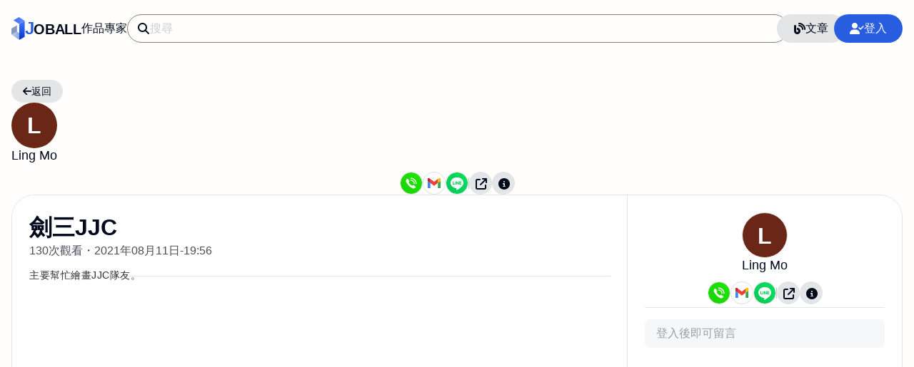

--- FILE ---
content_type: text/html; charset=utf-8
request_url: https://joball.tw/album/37n
body_size: 8577
content:
<!DOCTYPE html><html lang=zh-Hant-TW><head><meta charset=UTF-8><meta http-equiv=X-UA-Compatible content="IE=edge"><meta name=viewport content="width=device-width,user-scalable=1,initial-scale=1,maximum-scale=3,viewport-fit=cover"><meta name=mobile-web-app-capable content=yes><meta name=apple-mobile-web-app-capable content=yes><meta name=apple-mobile-web-app-status-bar-style content=default><meta name=robots content="index follow"><meta name=googlebot content="index follow"><title>劍三JJC｜Ling Mo｜JOBALL找專家</title><meta name=title content="劍三JJC｜Ling Mo｜JOBALL找專家"><meta property=og:title content="劍三JJC｜Ling Mo｜JOBALL找專家"><meta property=twitter:title content="劍三JJC｜Ling Mo｜JOBALL找專家"><meta name=description content=主要幫忙繪畫JJC隊友。><meta property=og:description content=主要幫忙繪畫JJC隊友。><meta property=twitter:description content=主要幫忙繪畫JJC隊友。><meta property=og:image content=https://joball.tw/img/_old/album/50o9M_JghQW9dfVaU5JM__TShlorLio2_1628682967826.jpg><meta property=twitter:image content=https://joball.tw/img/_old/album/50o9M_JghQW9dfVaU5JM__TShlorLio2_1628682967826.jpg><link rel=apple-touch-icon href=https://joball.tw/logo.png><link rel=apple-touch-icon-precomposed href=https://joball.tw/logo.png><link rel=icon type=image/x-icon href=https://joball.tw/logo.png><meta name=theme-color content=#ffffff><meta property=og:site_name content=Joball.tw><meta property=og:type content=website><meta property=author content="Ling Mo"><link rel=author href=https://joball.tw/page/c7t><meta property=article:published_time content=2021-08-11T11:56:46.000Z><meta property=article:modified_time content=2021-08-11T11:56:46.000Z><meta property=og:url content=https://joball.tw/album/37n><meta property=twitter:url content=https://joball.tw/album/37n><link rel=canonical href=https://joball.tw/album/37n><meta rel=alternate content=unsafe-url><link rel=home href=https://joball.tw/page/c7t><meta rel=copyright content="© 2024 帕登數位科技有限公司 Pardn ltd"><link rel=manifest href=/manifest.json><link rel=preconnect href=https://cdn.jsdelivr.net><link rel=preload href=https://cdn.jsdelivr.net/npm/@fortawesome/fontawesome-free@6.5.2/css/all.min.css as=style><link rel=stylesheet href=https://cdn.jsdelivr.net/npm/@fortawesome/fontawesome-free@6.5.2/css/all.min.css><link rel=preload href="/css/md-viewer.css?v=171458072" as=style><link rel=preload href="/css/index.css?v=171458072" as=style><link rel=stylesheet href="/css/md-viewer.css?v=171458072"><link rel=stylesheet href="/css/index.css?v=171458072"><link rel=preconnect href=https://joball-tw.firebaseapp.com crossorigin><link rel=preconnect href=https://s.ytimg.com crossorigin><link rel=preload href=https://www.gstatic.com/firebasejs/10.5.2/firebase-app.js as=script crossorigin=anonymous><link rel=preload href=https://www.gstatic.com/firebasejs/10.5.2/firebase-auth.js as=script crossorigin=anonymous><link rel=preload href="/js/PDExtension.min.js?v=1714187800" as=script><link rel=preload href=https://cdn.jsdelivr.net/npm/@pardnchiu/quickui@latest/dist/QuickUI.js as=script><link rel=preload href=https://cdn.jsdelivr.net/npm/@pardnchiu/renderjs@latest/dist/RenderJS.js as=script><link rel=preload href=https://cdn.jsdelivr.net/npm/@pardnchiu/nanomd@latest/dist/NanoMD.js as=script><link rel=preload href=https://cdn.jsdelivr.net/npm/@pardnchiu/flexplyr@latest/dist/FlexPlyr.js as=script><link rel=preload href=https://cdn.jsdelivr.net/npm/@pardnchiu/nanojson@latest/dist/NanoJSON.js as=script><script src="/js/PDExtension.min.js?v=1714187800" copyright="Pardn Ltd" defer></script><script src="/js/PDDialog.min.js?v=1714187800" defer></script><script src=https://www.youtube.com/iframe_api></script><script src="/js/PDPlayer.min.js?v=1714187800" defer></script><script src="/js/album-single.min.js?v=1714187800" type=module defer></script><link href=data:application/json,%7B%22data%22%3A%7B%22id%22%3A%2237n%22%2C%22href%22%3A%22%2Falbum%2F37n%22%2C%22cover%22%3A%22%2Fimg%2F_old%2Falbum%2F50o9M_JghQW9dfVaU5JM__TShlorLio2_1628682967826.jpg%22%2C%22title%22%3A%22%E5%8A%8D%E4%B8%89JJC%22%2C%22description%22%3A%22%E4%B8%BB%E8%A6%81%E5%B9%AB%E5%BF%99%E7%B9%AA%E7%95%ABJJC%E9%9A%8A%E5%8F%8B%E3%80%82%22%2C%22tag%22%3A%5B%5D%2C%22category%22%3A%5B%5D%2C%22date%22%3A%7B%22time%22%3A%222021-08-11T11%3A56%3A46.000Z%22%2C%22text%22%3A%222021%E5%B9%B408%E6%9C%8811%E6%97%A5-19%3A56%22%2C%22upload%22%3A%222021-08-11T11%3A56%3A46.000Z%22%2C%22updated%22%3A%222021-08-11T11%3A56%3A46.000Z%22%7D%2C%22total%22%3A%7B%22watch%22%3A%22130%22%2C%22later%22%3A%220%22%7D%2C%22check%22%3A%7B%22is_edited%22%3Afalse%2C%22is_owner%22%3Afalse%2C%22is_later%22%3Afalse%2C%22cmt_enable%22%3Atrue%2C%22is_content%22%3Atrue%7D%2C%22seo%22%3A%7B%22title%22%3A%22%E5%8A%8D%E4%B8%89JJC%22%2C%22description%22%3A%22%E4%B8%BB%E8%A6%81%E5%B9%AB%E5%BF%99%E7%B9%AA%E7%95%ABJJC%E9%9A%8A%E5%8F%8B%E3%80%82%22%7D%7D%2C%22photo%22%3A%5B%7B%22uni%22%3A%22fc221309746013ac554571fbd180e1c837n%22%2C%22href%22%3A%22%2Fphoto%2Ffc221309746013ac554571fbd180e1c837n%22%2C%22src%22%3A%22%2Fimg%2F_old%2Falbum%2F50o9M_JghQW9dfVaU5JM__TShlorLio2_1628682967826.jpg%3Fw%3D256%26h%3D256%22%2C%22check%22%3A%7B%22is_video%22%3Afalse%2C%22is_youtube%22%3Afalse%7D%2C%22seo%22%3A%7B%22title%22%3A%22%E6%9F%A5%E7%9C%8B%E4%BD%9C%E5%93%81%20%5B%E5%8A%8D%E4%B8%89JJC%5D%20%E5%9C%96%E7%89%87%20%5B0%5D%20%E7%9A%84%E5%85%A7%E5%AE%B9%22%2C%22alt%22%3A%22JOBALL%E6%89%BE%E5%B0%88%E5%AE%B6%E4%BD%9C%E5%93%81%20%5B%E5%8A%8D%E4%B8%89JJC%5D%20%E5%9C%96%E7%89%87%20%5B0%5D%22%7D%7D%5D%2C%22user%22%3A%7B%22id%22%3A%22c7t%22%2C%22href%22%3A%22%2Fpage%2Fc7t%22%2C%22name%22%3A%22Ling%20Mo%22%2C%22head%22%3A%7B%22src%22%3Anull%2C%22text%22%3A%22L%22%2C%22color%22%3A%22%236a2617%22%7D%2C%22total%22%3A%7B%22report%22%3A0%7D%2C%22seo%22%3A%7B%22title%22%3A%22%E5%89%8D%E5%BE%80%E7%94%A8%E6%88%B6%20%5BLing%20Mo%5D%20%E7%9A%84%E5%85%A7%E5%AE%B9%22%2C%22alt%22%3A%22%22%7D%7D%2C%22contact%22%3A%5B%7B%22key%22%3A%22phone%22%2C%22value%22%3A%22b2f05a047cf1cbdfb7b528b95678ab01%22%2C%22sort%22%3A0%7D%2C%7B%22key%22%3A%22gmail%22%2C%22value%22%3A%22645ca358dc8a74e499deddbc801358e3%22%2C%22sort%22%3A1%7D%2C%7B%22key%22%3A%22line%22%2C%22value%22%3A%223f34a0a851cb4f1bcad83cabe3069273%22%2C%22sort%22%3A6%7D%5D%2C%22service%22%3A%5B%5D%2C%22comment%22%3A%5B%5D%2C%22more%22%3A%5B%7B%22id%22%3A%2299l%22%2C%22href%22%3A%22%2Falbum%2F99l%22%2C%22title%22%3A%223D%E5%BB%BA%E6%A8%A1%E3%80%81%E6%B8%B2%E6%9F%93%22%2C%22src%22%3A%22%2Fimg%2F0vd%2Falbum%2F99l%2FK7tYZW8gBwdR07l5joJtXu1H3TlATq1B_80wTv01syw1658469413937.jpg%22%2C%22total%22%3A%7B%22watch%22%3A%2285%22%2C%22later%22%3A%220%22%7D%2C%22seo%22%3A%7B%22title%22%3A%22%E6%9F%A5%E7%9C%8B%E4%BD%9C%E5%93%81%20%5B3D%E5%BB%BA%E6%A8%A1%E3%80%81%E6%B8%B2%E6%9F%93%5D%20%E7%9A%84%E5%85%A7%E5%AE%B9%22%2C%22alt%22%3A%22JOBALL%E6%89%BE%E5%B0%88%E5%AE%B6%E4%BD%9C%E5%93%81%20%5B3D%E5%BB%BA%E6%A8%A1%E3%80%81%E6%B8%B2%E6%9F%93%5D%20%E7%9A%84%E5%B0%81%E9%9D%A2%E5%9C%96%22%7D%2C%22user%22%3A%7B%22id%22%3A%220vd%22%2C%22href%22%3A%22%2Fpage%2F0vd%22%2C%22name%22%3A%22yipei%22%2C%22head%22%3A%7B%22src%22%3A%22%2Fimg%2F0vd%2Fhead%2FK7tYZW8gBwdR07l5joJtXu1H3TlATq1B_1658469932642.jpg%3Fw%3D64%26h%3D64%22%2C%22text%22%3A%22Y%22%2C%22color%22%3A%22%23436616%22%7D%2C%22total%22%3A%7B%22report%22%3A0%7D%2C%22seo%22%3A%7B%22title%22%3A%22%E5%89%8D%E5%BE%80%E7%94%A8%E6%88%B6%20%5Byipei%5D%20%E7%9A%84%E5%85%A7%E5%AE%B9%22%2C%22alt%22%3A%22JOBALL%E6%89%BE%E5%B0%88%E5%AE%B6%E7%94%A8%E6%88%B6%20%5Byipei%5D%20%E7%9A%84%E9%A0%AD%E5%83%8F%22%7D%7D%7D%2C%7B%22id%22%3A%22b6h%22%2C%22href%22%3A%22%2Falbum%2Fb6h%22%2C%22title%22%3A%22LOGO%22%2C%22src%22%3A%22%2Fimg%2F9cz%2Falbum%2Fb6h%2FbH3eGUMnbtca1s8nSZNhNz0KgDrZBZkQ_7F12cr7wd41682056241422.jpg%22%2C%22total%22%3A%7B%22watch%22%3A%22258%22%2C%22later%22%3A%220%22%7D%2C%22seo%22%3A%7B%22title%22%3A%22%E6%9F%A5%E7%9C%8B%E4%BD%9C%E5%93%81%20%5BLOGO%5D%20%E7%9A%84%E5%85%A7%E5%AE%B9%22%2C%22alt%22%3A%22JOBALL%E6%89%BE%E5%B0%88%E5%AE%B6%E4%BD%9C%E5%93%81%20%5BLOGO%5D%20%E7%9A%84%E5%B0%81%E9%9D%A2%E5%9C%96%22%7D%2C%22user%22%3A%7B%22id%22%3A%229cz%22%2C%22href%22%3A%22%2Fpage%2F9cz%22%2C%22name%22%3A%22BUNNY-%E9%82%A6%E5%A6%AE%E5%B7%A5%E4%BD%9C%E5%AE%A4%22%2C%22head%22%3A%7B%22src%22%3A%22%2Fimg%2F9cz%2Fhead%2FbH3eGUMnbtca1s8nSZNhNz0KgDrZBZkQ_1682056246654.jpg%3Fw%3D64%26h%3D64%22%2C%22text%22%3A%22B%22%2C%22color%22%3A%22%23476164%22%7D%2C%22total%22%3A%7B%22report%22%3A0%7D%2C%22seo%22%3A%7B%22title%22%3A%22%E5%89%8D%E5%BE%80%E7%94%A8%E6%88%B6%20%5BBUNNY-%E9%82%A6%E5%A6%AE%E5%B7%A5%E4%BD%9C%E5%AE%A4%5D%20%E7%9A%84%E5%85%A7%E5%AE%B9%22%2C%22alt%22%3A%22JOBALL%E6%89%BE%E5%B0%88%E5%AE%B6%E7%94%A8%E6%88%B6%20%5BBUNNY-%E9%82%A6%E5%A6%AE%E5%B7%A5%E4%BD%9C%E5%AE%A4%5D%20%E7%9A%84%E9%A0%AD%E5%83%8F%22%7D%7D%7D%2C%7B%22id%22%3A%226xv%22%2C%22href%22%3A%22%2Falbum%2F6xv%22%2C%22title%22%3A%22%E3%80%8C%E7%B7%9A%E4%B8%8A%E4%B8%80%E7%95%AA%E8%B3%9E%E3%80%8D%E7%88%86%E6%8A%BD%E5%90%8D%E7%89%8C%E5%8C%85%E5%8C%85%EF%BC%81%EF%BC%81%E6%8A%BD%E5%88%B0%E5%B0%B1%E9%80%81%E8%A7%80%E7%9C%BE%EF%BC%81%EF%BC%81%EF%BC%81%22%2C%22src%22%3A%22%2Fimg%2Fcm7%2Falbum%2F6xv%2Fpp8D1L3tS-J34u4xaAutXnPyaDf-cGc0_1752232428527.jpg%22%2C%22total%22%3A%7B%22watch%22%3A%2277%22%2C%22later%22%3A%220%22%7D%2C%22seo%22%3A%7B%22title%22%3A%22%E6%9F%A5%E7%9C%8B%E4%BD%9C%E5%93%81%20%5B%E3%80%8C%E7%B7%9A%E4%B8%8A%E4%B8%80%E7%95%AA%E8%B3%9E%E3%80%8D%E7%88%86%E6%8A%BD%E5%90%8D%E7%89%8C%E5%8C%85%E5%8C%85%EF%BC%81%EF%BC%81%E6%8A%BD%E5%88%B0%E5%B0%B1%E9%80%81%E8%A7%80%E7%9C%BE%EF%BC%81%EF%BC%81%EF%BC%81%5D%20%E7%9A%84%E5%85%A7%E5%AE%B9%22%2C%22alt%22%3A%22JOBALL%E6%89%BE%E5%B0%88%E5%AE%B6%E4%BD%9C%E5%93%81%20%5B%E3%80%8C%E7%B7%9A%E4%B8%8A%E4%B8%80%E7%95%AA%E8%B3%9E%E3%80%8D%E7%88%86%E6%8A%BD%E5%90%8D%E7%89%8C%E5%8C%85%E5%8C%85%EF%BC%81%EF%BC%81%E6%8A%BD%E5%88%B0%E5%B0%B1%E9%80%81%E8%A7%80%E7%9C%BE%EF%BC%81%EF%BC%81%EF%BC%81%5D%20%E7%9A%84%E5%B0%81%E9%9D%A2%E5%9C%96%22%7D%2C%22user%22%3A%7B%22id%22%3A%22cm7%22%2C%22href%22%3A%22%2Fpage%2Fcm7%22%2C%22name%22%3A%22Silent%20Simon%22%2C%22head%22%3A%7B%22src%22%3A%22%2Fimg%2F_old%2Fhead%2FY4WN0VMkVqqKSkkKGt3irg5B52PmOUio_1634874464835.jpg%3Fw%3D64%26h%3D64%22%2C%22text%22%3A%22S%22%2C%22color%22%3A%22%23047430%22%7D%2C%22total%22%3A%7B%22report%22%3A0%7D%2C%22seo%22%3A%7B%22title%22%3A%22%E5%89%8D%E5%BE%80%E7%94%A8%E6%88%B6%20%5BSilent%20Simon%5D%20%E7%9A%84%E5%85%A7%E5%AE%B9%22%2C%22alt%22%3A%22JOBALL%E6%89%BE%E5%B0%88%E5%AE%B6%E7%94%A8%E6%88%B6%20%5BSilent%20Simon%5D%20%E7%9A%84%E9%A0%AD%E5%83%8F%22%7D%7D%7D%2C%7B%22id%22%3A%229bg%22%2C%22href%22%3A%22%2Falbum%2F9bg%22%2C%22title%22%3A%22%E7%AB%8B%E9%81%94%E8%A8%AD%E8%A8%88%E5%85%AC%E5%8F%B8%22%2C%22src%22%3A%22%2Fimg%2Fgu3%2Falbum%2F9bg%2FhuMDnS9m960CbdJ0G8oFGFc5I-gszryj_xDWZPutIyz1666241061620.jpg%22%2C%22total%22%3A%7B%22watch%22%3A%2242%22%2C%22later%22%3A%220%22%7D%2C%22seo%22%3A%7B%22title%22%3A%22%E6%9F%A5%E7%9C%8B%E4%BD%9C%E5%93%81%20%5B%E7%AB%8B%E9%81%94%E8%A8%AD%E8%A8%88%E5%85%AC%E5%8F%B8%5D%20%E7%9A%84%E5%85%A7%E5%AE%B9%22%2C%22alt%22%3A%22JOBALL%E6%89%BE%E5%B0%88%E5%AE%B6%E4%BD%9C%E5%93%81%20%5B%E7%AB%8B%E9%81%94%E8%A8%AD%E8%A8%88%E5%85%AC%E5%8F%B8%5D%20%E7%9A%84%E5%B0%81%E9%9D%A2%E5%9C%96%22%7D%2C%22user%22%3A%7B%22id%22%3A%22gu3%22%2C%22href%22%3A%22%2Fpage%2Fgu3%22%2C%22name%22%3A%22Elisa%22%2C%22head%22%3A%7B%22src%22%3A%22%2Fimg%2Fgu3%2Fhead%2FhuMDnS9m960CbdJ0G8oFGFc5I-gszryj_1666241254908.jpg%3Fw%3D64%26h%3D64%22%2C%22text%22%3A%22E%22%2C%22color%22%3A%22%235045b7%22%7D%2C%22total%22%3A%7B%22report%22%3A0%7D%2C%22seo%22%3A%7B%22title%22%3A%22%E5%89%8D%E5%BE%80%E7%94%A8%E6%88%B6%20%5BElisa%5D%20%E7%9A%84%E5%85%A7%E5%AE%B9%22%2C%22alt%22%3A%22JOBALL%E6%89%BE%E5%B0%88%E5%AE%B6%E7%94%A8%E6%88%B6%20%5BElisa%5D%20%E7%9A%84%E9%A0%AD%E5%83%8F%22%7D%7D%7D%2C%7B%22id%22%3A%228l5%22%2C%22href%22%3A%22%2Falbum%2F8l5%22%2C%22title%22%3A%22%E7%9B%B8%E9%97%9C%E4%BD%9C%E5%93%81%22%2C%22src%22%3A%22%2Fimg%2F01a%2Falbum%2F8l5%2Fi_n1g4M_HwJZYvD2wzQfliEuu_ZysCPX_eNOWsGHuZ71660091099214.jpg%22%2C%22total%22%3A%7B%22watch%22%3A%22514%22%2C%22later%22%3A%220%22%7D%2C%22seo%22%3A%7B%22title%22%3A%22%E6%9F%A5%E7%9C%8B%E4%BD%9C%E5%93%81%20%5B%E7%9B%B8%E9%97%9C%E4%BD%9C%E5%93%81%5D%20%E7%9A%84%E5%85%A7%E5%AE%B9%22%2C%22alt%22%3A%22JOBALL%E6%89%BE%E5%B0%88%E5%AE%B6%E4%BD%9C%E5%93%81%20%5B%E7%9B%B8%E9%97%9C%E4%BD%9C%E5%93%81%5D%20%E7%9A%84%E5%B0%81%E9%9D%A2%E5%9C%96%22%7D%2C%22user%22%3A%7B%22id%22%3A%2201a%22%2C%22href%22%3A%22%2Fpage%2F01a%22%2C%22name%22%3A%22%E6%B5%B7%E9%AF%A8%22%2C%22head%22%3A%7B%22src%22%3Anull%2C%22text%22%3A%22%E6%B5%B7%22%2C%22color%22%3A%22%230a1121%22%7D%2C%22total%22%3A%7B%22report%22%3A0%7D%2C%22seo%22%3A%7B%22title%22%3A%22%E5%89%8D%E5%BE%80%E7%94%A8%E6%88%B6%20%5B%E6%B5%B7%E9%AF%A8%5D%20%E7%9A%84%E5%85%A7%E5%AE%B9%22%2C%22alt%22%3A%22%22%7D%7D%7D%2C%7B%22id%22%3A%2288c%22%2C%22href%22%3A%22%2Falbum%2F88c%22%2C%22title%22%3A%22%E8%8B%B1%E6%96%87%E7%BF%BB%E8%AD%AF%E6%88%90%E4%B8%AD%E6%96%87%22%2C%22src%22%3A%22%2Fimg%2F_old%2Falbum%2FGj56F9sZNQnn_i8VXZ8JXS6pgPBqRTSX_1639655709812.jpg%22%2C%22total%22%3A%7B%22watch%22%3A%22521%22%2C%22later%22%3A%220%22%7D%2C%22seo%22%3A%7B%22title%22%3A%22%E6%9F%A5%E7%9C%8B%E4%BD%9C%E5%93%81%20%5B%E8%8B%B1%E6%96%87%E7%BF%BB%E8%AD%AF%E6%88%90%E4%B8%AD%E6%96%87%5D%20%E7%9A%84%E5%85%A7%E5%AE%B9%22%2C%22alt%22%3A%22JOBALL%E6%89%BE%E5%B0%88%E5%AE%B6%E4%BD%9C%E5%93%81%20%5B%E8%8B%B1%E6%96%87%E7%BF%BB%E8%AD%AF%E6%88%90%E4%B8%AD%E6%96%87%5D%20%E7%9A%84%E5%B0%81%E9%9D%A2%E5%9C%96%22%7D%2C%22user%22%3A%7B%22id%22%3A%22cqj%22%2C%22href%22%3A%22%2Fpage%2Fcqj%22%2C%22name%22%3A%22jacob%E9%BB%83%E6%B5%9A%E5%BD%B0%22%2C%22head%22%3A%7B%22src%22%3A%22%2Fimg%2F_old%2Fhead%2F9-bKBpd-HEZ9DfF0PpFsCegEQMSSx9_a_1638921167014.jpg%3Fw%3D64%26h%3D64%22%2C%22text%22%3A%22J%22%2C%22color%22%3A%22%23b20475%22%7D%2C%22total%22%3A%7B%22report%22%3A0%7D%2C%22seo%22%3A%7B%22title%22%3A%22%E5%89%8D%E5%BE%80%E7%94%A8%E6%88%B6%20%5Bjacob%E9%BB%83%E6%B5%9A%E5%BD%B0%5D%20%E7%9A%84%E5%85%A7%E5%AE%B9%22%2C%22alt%22%3A%22JOBALL%E6%89%BE%E5%B0%88%E5%AE%B6%E7%94%A8%E6%88%B6%20%5Bjacob%E9%BB%83%E6%B5%9A%E5%BD%B0%5D%20%E7%9A%84%E9%A0%AD%E5%83%8F%22%7D%7D%7D%2C%7B%22id%22%3A%223wk%22%2C%22href%22%3A%22%2Falbum%2F3wk%22%2C%22title%22%3A%22%E5%AE%A2%E8%A3%BD%E7%B0%A1%E7%B4%84%E9%A2%A8%E9%9B%BB%E7%B9%AA%2F%E4%BA%BA%E7%89%A9%E6%8F%92%E7%95%AB%2F%E4%BC%BC%E9%A1%8F%E7%B9%AA%22%2C%22src%22%3A%22%2Fimg%2F_old%2Falbum%2FMJXiPUHyt82EtPYbZNiw7HzVADmpKoO8_YopAu1vjil1634260018054.jpg%22%2C%22total%22%3A%7B%22watch%22%3A%22612%22%2C%22later%22%3A%220%22%7D%2C%22seo%22%3A%7B%22title%22%3A%22%E6%9F%A5%E7%9C%8B%E4%BD%9C%E5%93%81%20%5B%E5%AE%A2%E8%A3%BD%E7%B0%A1%E7%B4%84%E9%A2%A8%E9%9B%BB%E7%B9%AA%2F%E4%BA%BA%E7%89%A9%E6%8F%92%E7%95%AB%2F%E4%BC%BC%E9%A1%8F%E7%B9%AA%5D%20%E7%9A%84%E5%85%A7%E5%AE%B9%22%2C%22alt%22%3A%22JOBALL%E6%89%BE%E5%B0%88%E5%AE%B6%E4%BD%9C%E5%93%81%20%5B%E5%AE%A2%E8%A3%BD%E7%B0%A1%E7%B4%84%E9%A2%A8%E9%9B%BB%E7%B9%AA%2F%E4%BA%BA%E7%89%A9%E6%8F%92%E7%95%AB%2F%E4%BC%BC%E9%A1%8F%E7%B9%AA%5D%20%E7%9A%84%E5%B0%81%E9%9D%A2%E5%9C%96%22%7D%2C%22user%22%3A%7B%22id%22%3A%22cgb%22%2C%22href%22%3A%22%2Fpage%2Fcgb%22%2C%22name%22%3A%22Patricia1220%22%2C%22head%22%3A%7B%22src%22%3A%22%2Fimg%2F_old%2Fhead%2FMJXiPUHyt82EtPYbZNiw7HzVADmpKoO8_1633492090407.jpg%3Fw%3D64%26h%3D64%22%2C%22text%22%3A%22P%22%2C%22color%22%3A%22%234b14a4%22%7D%2C%22total%22%3A%7B%22report%22%3A0%7D%2C%22seo%22%3A%7B%22title%22%3A%22%E5%89%8D%E5%BE%80%E7%94%A8%E6%88%B6%20%5BPatricia1220%5D%20%E7%9A%84%E5%85%A7%E5%AE%B9%22%2C%22alt%22%3A%22JOBALL%E6%89%BE%E5%B0%88%E5%AE%B6%E7%94%A8%E6%88%B6%20%5BPatricia1220%5D%20%E7%9A%84%E9%A0%AD%E5%83%8F%22%7D%7D%7D%2C%7B%22id%22%3A%22817%22%2C%22href%22%3A%22%2Falbum%2F817%22%2C%22title%22%3A%22%E5%95%86%E6%A5%AD%E8%A8%AD%E8%A8%88%22%2C%22src%22%3A%22%2Fimg%2F_old%2Falbum%2FyKUBgXDuvNPvNgFxelwglP2g-ya8z7xr_eLeVUc4I7O1642494802805.jpg%22%2C%22total%22%3A%7B%22watch%22%3A%22157%22%2C%22later%22%3A%220%22%7D%2C%22seo%22%3A%7B%22title%22%3A%22%E6%9F%A5%E7%9C%8B%E4%BD%9C%E5%93%81%20%5B%E5%95%86%E6%A5%AD%E8%A8%AD%E8%A8%88%5D%20%E7%9A%84%E5%85%A7%E5%AE%B9%22%2C%22alt%22%3A%22JOBALL%E6%89%BE%E5%B0%88%E5%AE%B6%E4%BD%9C%E5%93%81%20%5B%E5%95%86%E6%A5%AD%E8%A8%AD%E8%A8%88%5D%20%E7%9A%84%E5%B0%81%E9%9D%A2%E5%9C%96%22%7D%2C%22user%22%3A%7B%22id%22%3A%2208j%22%2C%22href%22%3A%22%2Fpage%2F08j%22%2C%22name%22%3A%22%E6%AD%A3%E5%9C%A8%E8%A8%AD%E8%A8%88%22%2C%22head%22%3A%7B%22src%22%3A%22%2Fimg%2F_old%2Fhead%2FyKUBgXDuvNPvNgFxelwglP2g-ya8z7xr_1642495476719.jpg%3Fw%3D64%26h%3D64%22%2C%22text%22%3A%22%E6%AD%A3%22%2C%22color%22%3A%22%234b4425%22%7D%2C%22total%22%3A%7B%22report%22%3A0%7D%2C%22seo%22%3A%7B%22title%22%3A%22%E5%89%8D%E5%BE%80%E7%94%A8%E6%88%B6%20%5B%E6%AD%A3%E5%9C%A8%E8%A8%AD%E8%A8%88%5D%20%E7%9A%84%E5%85%A7%E5%AE%B9%22%2C%22alt%22%3A%22JOBALL%E6%89%BE%E5%B0%88%E5%AE%B6%E7%94%A8%E6%88%B6%20%5B%E6%AD%A3%E5%9C%A8%E8%A8%AD%E8%A8%88%5D%20%E7%9A%84%E9%A0%AD%E5%83%8F%22%7D%7D%7D%2C%7B%22id%22%3A%226op%22%2C%22href%22%3A%22%2Falbum%2F6op%22%2C%22title%22%3A%22%E7%89%99%E9%86%ABFB%E5%BD%B1%E7%89%87%22%2C%22src%22%3A%22%2Fimg%2F994%2Falbum%2F6op%2FMD4TUu7GAzvEsDZuxGPOEKOb__-bLf5__IxO1ogu9T21743943555214.jpg%22%2C%22total%22%3A%7B%22watch%22%3A%22156%22%2C%22later%22%3A%220%22%7D%2C%22seo%22%3A%7B%22title%22%3A%22%E6%9F%A5%E7%9C%8B%E4%BD%9C%E5%93%81%20%5B%E7%89%99%E9%86%ABFB%E5%BD%B1%E7%89%87%5D%20%E7%9A%84%E5%85%A7%E5%AE%B9%22%2C%22alt%22%3A%22JOBALL%E6%89%BE%E5%B0%88%E5%AE%B6%E4%BD%9C%E5%93%81%20%5B%E7%89%99%E9%86%ABFB%E5%BD%B1%E7%89%87%5D%20%E7%9A%84%E5%B0%81%E9%9D%A2%E5%9C%96%22%7D%2C%22user%22%3A%7B%22id%22%3A%22994%22%2C%22href%22%3A%22%2Fpage%2F994%22%2C%22name%22%3A%22Shen%20HISNGYING%22%2C%22head%22%3A%7B%22src%22%3Anull%2C%22text%22%3A%22S%22%2C%22color%22%3A%22%23b73525%22%7D%2C%22total%22%3A%7B%22report%22%3A0%7D%2C%22seo%22%3A%7B%22title%22%3A%22%E5%89%8D%E5%BE%80%E7%94%A8%E6%88%B6%20%5BShen%20HISNGYING%5D%20%E7%9A%84%E5%85%A7%E5%AE%B9%22%2C%22alt%22%3A%22%22%7D%7D%7D%2C%7B%22id%22%3A%22b3u%22%2C%22href%22%3A%22%2Falbum%2Fb3u%22%2C%22title%22%3A%22Server%20Client%20%E7%B6%B2%E8%B7%AF%E9%80%9A%E8%A8%8A%22%2C%22src%22%3A%22%2Fimg%2F7qk%2Falbum%2Fb3u%2F4gKHbpb_gqeqNxULBgpveN6jQcVsSOix_POgpclmVeZ1686890200167.jpg%22%2C%22total%22%3A%7B%22watch%22%3A%22353%22%2C%22later%22%3A%220%22%7D%2C%22seo%22%3A%7B%22title%22%3A%22%E6%9F%A5%E7%9C%8B%E4%BD%9C%E5%93%81%20%5BServer%20Client%20%E7%B6%B2%E8%B7%AF%E9%80%9A%E8%A8%8A%5D%20%E7%9A%84%E5%85%A7%E5%AE%B9%22%2C%22alt%22%3A%22JOBALL%E6%89%BE%E5%B0%88%E5%AE%B6%E4%BD%9C%E5%93%81%20%5BServer%20Client%20%E7%B6%B2%E8%B7%AF%E9%80%9A%E8%A8%8A%5D%20%E7%9A%84%E5%B0%81%E9%9D%A2%E5%9C%96%22%7D%2C%22user%22%3A%7B%22id%22%3A%227qk%22%2C%22href%22%3A%22%2Fpage%2F7qk%22%2C%22name%22%3A%22duchungk7%22%2C%22head%22%3A%7B%22src%22%3Anull%2C%22text%22%3A%22D%22%2C%22color%22%3A%22%232aa1a3%22%7D%2C%22total%22%3A%7B%22report%22%3A0%7D%2C%22seo%22%3A%7B%22title%22%3A%22%E5%89%8D%E5%BE%80%E7%94%A8%E6%88%B6%20%5Bduchungk7%5D%20%E7%9A%84%E5%85%A7%E5%AE%B9%22%2C%22alt%22%3A%22%22%7D%7D%7D%2C%7B%22id%22%3A%229lk%22%2C%22href%22%3A%22%2Falbum%2F9lk%22%2C%22title%22%3A%22%E6%B4%BB%E5%8B%95%E4%B8%BB%E8%A6%96%E8%A6%BA%E8%A8%AD%E8%A8%88%22%2C%22src%22%3A%22%2Fimg%2F91g%2Falbum%2F9lk%2FJAmxOTDiGwjECwnp8-PIxY3zvg4aYV3c_i7S61nW8w11680422339173.jpg%22%2C%22total%22%3A%7B%22watch%22%3A%2255%22%2C%22later%22%3A%220%22%7D%2C%22seo%22%3A%7B%22title%22%3A%22%E6%9F%A5%E7%9C%8B%E4%BD%9C%E5%93%81%20%5B%E6%B4%BB%E5%8B%95%E4%B8%BB%E8%A6%96%E8%A6%BA%E8%A8%AD%E8%A8%88%5D%20%E7%9A%84%E5%85%A7%E5%AE%B9%22%2C%22alt%22%3A%22JOBALL%E6%89%BE%E5%B0%88%E5%AE%B6%E4%BD%9C%E5%93%81%20%5B%E6%B4%BB%E5%8B%95%E4%B8%BB%E8%A6%96%E8%A6%BA%E8%A8%AD%E8%A8%88%5D%20%E7%9A%84%E5%B0%81%E9%9D%A2%E5%9C%96%22%7D%2C%22user%22%3A%7B%22id%22%3A%2291g%22%2C%22href%22%3A%22%2Fpage%2F91g%22%2C%22name%22%3A%22NOW4%20Design%22%2C%22head%22%3A%7B%22src%22%3A%22%2Fimg%2F91g%2Fhead%2FJAmxOTDiGwjECwnp8-PIxY3zvg4aYV3c_1679463210200.jpg%3Fw%3D64%26h%3D64%22%2C%22text%22%3A%22N%22%2C%22color%22%3A%22%23647740%22%7D%2C%22total%22%3A%7B%22report%22%3A0%7D%2C%22seo%22%3A%7B%22title%22%3A%22%E5%89%8D%E5%BE%80%E7%94%A8%E6%88%B6%20%5BNOW4%20Design%5D%20%E7%9A%84%E5%85%A7%E5%AE%B9%22%2C%22alt%22%3A%22JOBALL%E6%89%BE%E5%B0%88%E5%AE%B6%E7%94%A8%E6%88%B6%20%5BNOW4%20Design%5D%20%E7%9A%84%E9%A0%AD%E5%83%8F%22%7D%7D%7D%2C%7B%22id%22%3A%2264b%22%2C%22href%22%3A%22%2Falbum%2F64b%22%2C%22title%22%3A%22%E5%90%8D%E7%89%87%20%E5%A4%A7%E7%90%86%E7%9F%B3%E7%B4%8B%20%E7%B0%A1%E7%B4%84%22%2C%22src%22%3A%22%2Fimg%2F1y9%2Falbum%2F64b%2FRL9v6JDEg8wm0OMrn4ciXx7b6aho0ZL6_ZPWyGMCcok1723688141351.jpg%22%2C%22total%22%3A%7B%22watch%22%3A%22248%22%2C%22later%22%3A%220%22%7D%2C%22seo%22%3A%7B%22title%22%3A%22%E6%9F%A5%E7%9C%8B%E4%BD%9C%E5%93%81%20%5B%E5%90%8D%E7%89%87%20%E5%A4%A7%E7%90%86%E7%9F%B3%E7%B4%8B%20%E7%B0%A1%E7%B4%84%5D%20%E7%9A%84%E5%85%A7%E5%AE%B9%22%2C%22alt%22%3A%22JOBALL%E6%89%BE%E5%B0%88%E5%AE%B6%E4%BD%9C%E5%93%81%20%5B%E5%90%8D%E7%89%87%20%E5%A4%A7%E7%90%86%E7%9F%B3%E7%B4%8B%20%E7%B0%A1%E7%B4%84%5D%20%E7%9A%84%E5%B0%81%E9%9D%A2%E5%9C%96%22%7D%2C%22user%22%3A%7B%22id%22%3A%221y9%22%2C%22href%22%3A%22%2Fpage%2F1y9%22%2C%22name%22%3A%22SD%20Design%22%2C%22head%22%3A%7B%22src%22%3A%22%2Fimg%2F1y9%2Fhead%2F9XLLUKOGmfX5i-FTedbYR-rBIdYO9IrW_1701655517835.jpg%3Fw%3D64%26h%3D64%22%2C%22text%22%3A%22S%22%2C%22color%22%3A%22%23750764%22%7D%2C%22total%22%3A%7B%22report%22%3A0%7D%2C%22seo%22%3A%7B%22title%22%3A%22%E5%89%8D%E5%BE%80%E7%94%A8%E6%88%B6%20%5BSD%20Design%5D%20%E7%9A%84%E5%85%A7%E5%AE%B9%22%2C%22alt%22%3A%22JOBALL%E6%89%BE%E5%B0%88%E5%AE%B6%E7%94%A8%E6%88%B6%20%5BSD%20Design%5D%20%E7%9A%84%E9%A0%AD%E5%83%8F%22%7D%7D%7D%2C%7B%22id%22%3A%223mx%22%2C%22href%22%3A%22%2Falbum%2F3mx%22%2C%22title%22%3A%22%E5%90%8D%E7%89%87%22%2C%22src%22%3A%22%2Fimg%2F_old%2Falbum%2FlJ73FEGMDl4Vn0fFtkaW1vwQ7bdtJ4U8_cQdWtu9UD71634268113236.jpg%22%2C%22total%22%3A%7B%22watch%22%3A%2277%22%2C%22later%22%3A%220%22%7D%2C%22seo%22%3A%7B%22title%22%3A%22%E6%9F%A5%E7%9C%8B%E4%BD%9C%E5%93%81%20%5B%E5%90%8D%E7%89%87%5D%20%E7%9A%84%E5%85%A7%E5%AE%B9%22%2C%22alt%22%3A%22JOBALL%E6%89%BE%E5%B0%88%E5%AE%B6%E4%BD%9C%E5%93%81%20%5B%E5%90%8D%E7%89%87%5D%20%E7%9A%84%E5%B0%81%E9%9D%A2%E5%9C%96%22%7D%2C%22user%22%3A%7B%22id%22%3A%226qn%22%2C%22href%22%3A%22%2Fpage%2F6qn%22%2C%22name%22%3A%22john%22%2C%22head%22%3A%7B%22src%22%3Anull%2C%22text%22%3A%22J%22%2C%22color%22%3A%22%23a1431b%22%7D%2C%22total%22%3A%7B%22report%22%3A0%7D%2C%22seo%22%3A%7B%22title%22%3A%22%E5%89%8D%E5%BE%80%E7%94%A8%E6%88%B6%20%5Bjohn%5D%20%E7%9A%84%E5%85%A7%E5%AE%B9%22%2C%22alt%22%3A%22%22%7D%7D%7D%2C%7B%22id%22%3A%2293l%22%2C%22href%22%3A%22%2Falbum%2F93l%22%2C%22title%22%3A%22%E4%BC%BC%E9%A1%8F%E7%B9%AA%22%2C%22src%22%3A%22%2Fimg%2F0qh%2Falbum%2F93l%2FKTH6opeXhjcewMWyHopX2UEckiOMkDYA_1dnXTvEsWG1659102804637.jpg%22%2C%22total%22%3A%7B%22watch%22%3A%22371%22%2C%22later%22%3A%220%22%7D%2C%22seo%22%3A%7B%22title%22%3A%22%E6%9F%A5%E7%9C%8B%E4%BD%9C%E5%93%81%20%5B%E4%BC%BC%E9%A1%8F%E7%B9%AA%5D%20%E7%9A%84%E5%85%A7%E5%AE%B9%22%2C%22alt%22%3A%22JOBALL%E6%89%BE%E5%B0%88%E5%AE%B6%E4%BD%9C%E5%93%81%20%5B%E4%BC%BC%E9%A1%8F%E7%B9%AA%5D%20%E7%9A%84%E5%B0%81%E9%9D%A2%E5%9C%96%22%7D%2C%22user%22%3A%7B%22id%22%3A%220qh%22%2C%22href%22%3A%22%2Fpage%2F0qh%22%2C%22name%22%3A%22%E5%90%B3%E6%AC%A3%E4%BF%9E%22%2C%22head%22%3A%7B%22src%22%3Anull%2C%22text%22%3A%22%E5%90%B3%22%2C%22color%22%3A%22%231007a5%22%7D%2C%22total%22%3A%7B%22report%22%3A0%7D%2C%22seo%22%3A%7B%22title%22%3A%22%E5%89%8D%E5%BE%80%E7%94%A8%E6%88%B6%20%5B%E5%90%B3%E6%AC%A3%E4%BF%9E%5D%20%E7%9A%84%E5%85%A7%E5%AE%B9%22%2C%22alt%22%3A%22%22%7D%7D%7D%2C%7B%22id%22%3A%22bdk%22%2C%22href%22%3A%22%2Falbum%2Fbdk%22%2C%22title%22%3A%22%E4%B8%89%E9%87%8D%E4%B8%89%E5%92%8C%E8%B7%AF%22%2C%22src%22%3A%22%2Fimg%2F150%2Falbum%2Fbdk%2FX7S7t3RvU6AiSpr46hhxah4RDVm_iMIu_BrrFnWtOiF1715069488341.jpg%22%2C%22total%22%3A%7B%22watch%22%3A%2237%22%2C%22later%22%3A%220%22%7D%2C%22seo%22%3A%7B%22title%22%3A%22%E6%9F%A5%E7%9C%8B%E4%BD%9C%E5%93%81%20%5B%E4%B8%89%E9%87%8D%E4%B8%89%E5%92%8C%E8%B7%AF%5D%20%E7%9A%84%E5%85%A7%E5%AE%B9%22%2C%22alt%22%3A%22JOBALL%E6%89%BE%E5%B0%88%E5%AE%B6%E4%BD%9C%E5%93%81%20%5B%E4%B8%89%E9%87%8D%E4%B8%89%E5%92%8C%E8%B7%AF%5D%20%E7%9A%84%E5%B0%81%E9%9D%A2%E5%9C%96%22%7D%2C%22user%22%3A%7B%22id%22%3A%22150%22%2C%22href%22%3A%22%2Fpage%2F150%22%2C%22name%22%3A%22%E5%A5%95%E5%B1%85%E5%B7%A5%E4%BD%9C%E5%AE%A4%22%2C%22head%22%3A%7B%22src%22%3A%22%2Fimg%2F150%2Fhead%2FX7S7t3RvU6AiSpr46hhxah4RDVm_iMIu_oWX7nhKtMe1715069235167.jpg%3Fw%3D64%26h%3D64%22%2C%22text%22%3A%22%E5%A5%95%22%2C%22color%22%3A%22%2306b200%22%7D%2C%22total%22%3A%7B%22report%22%3A0%7D%2C%22seo%22%3A%7B%22title%22%3A%22%E5%89%8D%E5%BE%80%E7%94%A8%E6%88%B6%20%5B%E5%A5%95%E5%B1%85%E5%B7%A5%E4%BD%9C%E5%AE%A4%5D%20%E7%9A%84%E5%85%A7%E5%AE%B9%22%2C%22alt%22%3A%22JOBALL%E6%89%BE%E5%B0%88%E5%AE%B6%E7%94%A8%E6%88%B6%20%5B%E5%A5%95%E5%B1%85%E5%B7%A5%E4%BD%9C%E5%AE%A4%5D%20%E7%9A%84%E9%A0%AD%E5%83%8F%22%7D%7D%7D%2C%7B%22id%22%3A%22bap%22%2C%22href%22%3A%22%2Falbum%2Fbap%22%2C%22title%22%3A%22MG%20%E5%8B%95%E7%95%AB%20-%20%E5%85%89%E7%85%A7%E8%90%BD%E5%9C%B0%EF%BD%9C%E5%B1%95%E8%A6%BD%E5%AE%A3%E5%82%B3%22%2C%22src%22%3A%22%2Fimg%2F1id%2Falbum%2Fbap%2FepwhhglyZaEA3Juq_EIJm7GRNfPVkTlU_1715774751682.jpg%22%2C%22total%22%3A%7B%22watch%22%3A%2275%22%2C%22later%22%3A%220%22%7D%2C%22seo%22%3A%7B%22title%22%3A%22%E6%9F%A5%E7%9C%8B%E4%BD%9C%E5%93%81%20%5BMG%20%E5%8B%95%E7%95%AB%20-%20%E5%85%89%E7%85%A7%E8%90%BD%E5%9C%B0%EF%BD%9C%E5%B1%95%E8%A6%BD%E5%AE%A3%E5%82%B3%5D%20%E7%9A%84%E5%85%A7%E5%AE%B9%22%2C%22alt%22%3A%22JOBALL%E6%89%BE%E5%B0%88%E5%AE%B6%E4%BD%9C%E5%93%81%20%5BMG%20%E5%8B%95%E7%95%AB%20-%20%E5%85%89%E7%85%A7%E8%90%BD%E5%9C%B0%EF%BD%9C%E5%B1%95%E8%A6%BD%E5%AE%A3%E5%82%B3%5D%20%E7%9A%84%E5%B0%81%E9%9D%A2%E5%9C%96%22%7D%2C%22user%22%3A%7B%22id%22%3A%221id%22%2C%22href%22%3A%22%2Fpage%2F1id%22%2C%22name%22%3A%22Fei%22%2C%22head%22%3A%7B%22src%22%3A%22%2Fimg%2F1id%2Fhead%2FepwhhglyZaEA3Juq_EIJm7GRNfPVkTlU_EWPpWFxbOo1715773703850.jpg%3Fw%3D64%26h%3D64%22%2C%22text%22%3A%22F%22%2C%22color%22%3A%22%23773613%22%7D%2C%22total%22%3A%7B%22report%22%3A0%7D%2C%22seo%22%3A%7B%22title%22%3A%22%E5%89%8D%E5%BE%80%E7%94%A8%E6%88%B6%20%5BFei%5D%20%E7%9A%84%E5%85%A7%E5%AE%B9%22%2C%22alt%22%3A%22JOBALL%E6%89%BE%E5%B0%88%E5%AE%B6%E7%94%A8%E6%88%B6%20%5BFei%5D%20%E7%9A%84%E9%A0%AD%E5%83%8F%22%7D%7D%7D%2C%7B%22id%22%3A%223kj%22%2C%22href%22%3A%22%2Falbum%2F3kj%22%2C%22title%22%3A%22DM%22%2C%22src%22%3A%22%2Fimg%2F_old%2Falbum%2FBxM-3lvqdLr_ku_pXrs4ZLQ8cuxKFHNj_ABDDTxuRiE1635274635086.jpg%22%2C%22total%22%3A%7B%22watch%22%3A%22526%22%2C%22later%22%3A%220%22%7D%2C%22seo%22%3A%7B%22title%22%3A%22%E6%9F%A5%E7%9C%8B%E4%BD%9C%E5%93%81%20%5BDM%5D%20%E7%9A%84%E5%85%A7%E5%AE%B9%22%2C%22alt%22%3A%22JOBALL%E6%89%BE%E5%B0%88%E5%AE%B6%E4%BD%9C%E5%93%81%20%5BDM%5D%20%E7%9A%84%E5%B0%81%E9%9D%A2%E5%9C%96%22%7D%2C%22user%22%3A%7B%22id%22%3A%22ceu%22%2C%22href%22%3A%22%2Fpage%2Fceu%22%2C%22name%22%3A%22CYS%20%E5%80%8B%E4%BA%BA%E5%B7%A5%E4%BD%9C%E5%AE%A4%22%2C%22head%22%3A%7B%22src%22%3A%22%2Fimg%2F_old%2Fhead%2FBxM-3lvqdLr_ku_pXrs4ZLQ8cuxKFHNj_1635246607941.jpg%3Fw%3D64%26h%3D64%22%2C%22text%22%3A%22C%22%2C%22color%22%3A%22%23672052%22%7D%2C%22total%22%3A%7B%22report%22%3A0%7D%2C%22seo%22%3A%7B%22title%22%3A%22%E5%89%8D%E5%BE%80%E7%94%A8%E6%88%B6%20%5BCYS%20%E5%80%8B%E4%BA%BA%E5%B7%A5%E4%BD%9C%E5%AE%A4%5D%20%E7%9A%84%E5%85%A7%E5%AE%B9%22%2C%22alt%22%3A%22JOBALL%E6%89%BE%E5%B0%88%E5%AE%B6%E7%94%A8%E6%88%B6%20%5BCYS%20%E5%80%8B%E4%BA%BA%E5%B7%A5%E4%BD%9C%E5%AE%A4%5D%20%E7%9A%84%E9%A0%AD%E5%83%8F%22%7D%7D%7D%2C%7B%22id%22%3A%223qv%22%2C%22href%22%3A%22%2Falbum%2F3qv%22%2C%22title%22%3A%22%E6%88%91%E7%9A%84%E4%BD%9C%E5%93%81%E9%9B%86%22%2C%22src%22%3A%22%2Fimg%2F_old%2Falbum%2FxL6BqfAKVhvjYgxVP6cszjadf_BBdPaF_1629436322722.jpg%22%2C%22total%22%3A%7B%22watch%22%3A%22720%22%2C%22later%22%3A%220%22%7D%2C%22seo%22%3A%7B%22title%22%3A%22%E6%9F%A5%E7%9C%8B%E4%BD%9C%E5%93%81%20%5B%E6%88%91%E7%9A%84%E4%BD%9C%E5%93%81%E9%9B%86%5D%20%E7%9A%84%E5%85%A7%E5%AE%B9%22%2C%22alt%22%3A%22JOBALL%E6%89%BE%E5%B0%88%E5%AE%B6%E4%BD%9C%E5%93%81%20%5B%E6%88%91%E7%9A%84%E4%BD%9C%E5%93%81%E9%9B%86%5D%20%E7%9A%84%E5%B0%81%E9%9D%A2%E5%9C%96%22%7D%2C%22user%22%3A%7B%22id%22%3A%22ge5%22%2C%22href%22%3A%22%2Fpage%2Fge5%22%2C%22name%22%3A%22%E6%B2%89%E9%A2%A8%22%2C%22head%22%3A%7B%22src%22%3Anull%2C%22text%22%3A%22%E6%B2%89%22%2C%22color%22%3A%22%23726135%22%7D%2C%22total%22%3A%7B%22report%22%3A0%7D%2C%22seo%22%3A%7B%22title%22%3A%22%E5%89%8D%E5%BE%80%E7%94%A8%E6%88%B6%20%5B%E6%B2%89%E9%A2%A8%5D%20%E7%9A%84%E5%85%A7%E5%AE%B9%22%2C%22alt%22%3A%22%22%7D%7D%7D%2C%7B%22id%22%3A%2299c%22%2C%22href%22%3A%22%2Falbum%2F99c%22%2C%22title%22%3A%22%E5%80%8B%E4%BA%BA%E5%B1%A5%E6%AD%B7%22%2C%22src%22%3A%22%2Fimg%2F7d8%2Falbum%2F99c%2F2gOLc0EyGLPhBcT2gyRpRyVRd2cDc7Gw_1ObCDylLNk1658821343841.jpg%22%2C%22total%22%3A%7B%22watch%22%3A%22799%22%2C%22later%22%3A%220%22%7D%2C%22seo%22%3A%7B%22title%22%3A%22%E6%9F%A5%E7%9C%8B%E4%BD%9C%E5%93%81%20%5B%E5%80%8B%E4%BA%BA%E5%B1%A5%E6%AD%B7%5D%20%E7%9A%84%E5%85%A7%E5%AE%B9%22%2C%22alt%22%3A%22JOBALL%E6%89%BE%E5%B0%88%E5%AE%B6%E4%BD%9C%E5%93%81%20%5B%E5%80%8B%E4%BA%BA%E5%B1%A5%E6%AD%B7%5D%20%E7%9A%84%E5%B0%81%E9%9D%A2%E5%9C%96%22%7D%2C%22user%22%3A%7B%22id%22%3A%227d8%22%2C%22href%22%3A%22%2Fpage%2F7d8%22%2C%22name%22%3A%22%E6%B8%B8%E5%AD%90%E8%90%B1%22%2C%22head%22%3A%7B%22src%22%3Anull%2C%22text%22%3A%22%E6%B8%B8%22%2C%22color%22%3A%22%234a2b2b%22%7D%2C%22total%22%3A%7B%22report%22%3A0%7D%2C%22seo%22%3A%7B%22title%22%3A%22%E5%89%8D%E5%BE%80%E7%94%A8%E6%88%B6%20%5B%E6%B8%B8%E5%AD%90%E8%90%B1%5D%20%E7%9A%84%E5%85%A7%E5%AE%B9%22%2C%22alt%22%3A%22%22%7D%7D%7D%2C%7B%22id%22%3A%22947%22%2C%22href%22%3A%22%2Falbum%2F947%22%2C%22title%22%3A%22%E6%96%B0%E5%8A%A0%E5%9D%A1%E9%85%92%E5%90%A7%E5%96%9D%E8%91%A1%E8%90%84%E9%85%92%E4%B8%80%E6%99%9A%E8%8A%B1%E5%A4%9A%E5%B0%91%E9%8C%A2%EF%BC%9F%E2%94%82Park%2090%20Wine%20Bar%22%2C%22src%22%3A%22%2Fimg%2Fcm7%2Falbum%2F947%2FM4slbW1gSsTBiQJT3P2yeHmI15rPSuIA_1656017847160.jpg%22%2C%22total%22%3A%7B%22watch%22%3A%22110%22%2C%22later%22%3A%220%22%7D%2C%22seo%22%3A%7B%22title%22%3A%22%E6%9F%A5%E7%9C%8B%E4%BD%9C%E5%93%81%20%5B%E6%96%B0%E5%8A%A0%E5%9D%A1%E9%85%92%E5%90%A7%E5%96%9D%E8%91%A1%E8%90%84%E9%85%92%E4%B8%80%E6%99%9A%E8%8A%B1%E5%A4%9A%E5%B0%91%E9%8C%A2%EF%BC%9F%E2%94%82Park%2090%20Wine%20Bar%5D%20%E7%9A%84%E5%85%A7%E5%AE%B9%22%2C%22alt%22%3A%22JOBALL%E6%89%BE%E5%B0%88%E5%AE%B6%E4%BD%9C%E5%93%81%20%5B%E6%96%B0%E5%8A%A0%E5%9D%A1%E9%85%92%E5%90%A7%E5%96%9D%E8%91%A1%E8%90%84%E9%85%92%E4%B8%80%E6%99%9A%E8%8A%B1%E5%A4%9A%E5%B0%91%E9%8C%A2%EF%BC%9F%E2%94%82Park%2090%20Wine%20Bar%5D%20%E7%9A%84%E5%B0%81%E9%9D%A2%E5%9C%96%22%7D%2C%22user%22%3A%7B%22id%22%3A%22cm7%22%2C%22href%22%3A%22%2Fpage%2Fcm7%22%2C%22name%22%3A%22Silent%20Simon%22%2C%22head%22%3A%7B%22src%22%3A%22%2Fimg%2F_old%2Fhead%2FY4WN0VMkVqqKSkkKGt3irg5B52PmOUio_1634874464835.jpg%3Fw%3D64%26h%3D64%22%2C%22text%22%3A%22S%22%2C%22color%22%3A%22%23047430%22%7D%2C%22total%22%3A%7B%22report%22%3A0%7D%2C%22seo%22%3A%7B%22title%22%3A%22%E5%89%8D%E5%BE%80%E7%94%A8%E6%88%B6%20%5BSilent%20Simon%5D%20%E7%9A%84%E5%85%A7%E5%AE%B9%22%2C%22alt%22%3A%22JOBALL%E6%89%BE%E5%B0%88%E5%AE%B6%E7%94%A8%E6%88%B6%20%5BSilent%20Simon%5D%20%E7%9A%84%E9%A0%AD%E5%83%8F%22%7D%7D%7D%5D%7D as=fetch id=json_data><script type=application/ld+json>{"@context":"https://schema.org","@type":"BlogPosting","publisher":{"@type":"Organization","name":"JOBALL找專家","url":"https://joball.tw","brand":{"@type":"Brand","name":"JOBALL找專家","url":"https://joball.tw"},"logo":{"@type":"ImageObject","url":"https://joball.tw/image/logo.jpg","width":190,"height":320,"caption":"JOBALL找專家LOGO","description":"JOBALL找專家官方LOGO，用於品牌識別與行銷。"},"email":"mail@joball.tw","contactPoint":{"@type":"ContactPoint","telephone":"+886-963-592-754","contactType":"聯絡開發者","areaServed":"TW","availableLanguage":["Chinese","English"]},"foundingDate":"2017-08-09","founders":[{"@type":"Person","name":"邱敬幃","url":"https://www.linkedin.com/in/pardnchiu"}],"parentOrganization":{"@type":"Organization","name":"帕登國際有限公司","url":"https://www.linkedin.com/company/pardnltd"},"location":{"@type":"Place","name":"JOBALL辦公室","address":{"@type":"PostalAddress","streetAddress":"中央路153號","addressLocality":"新北市新店區","postalCode":"231","addressCountry":"TW"}}},"publishingPrinciples":"https://joball.tw/principle","identifier":{"@type":"PropertyValue","name":"Album ID","value":"37n"},"url":"https://joball.tw/album/37n","thumbnailUrl":"https://joball.tw/img/_old/album/50o9M_JghQW9dfVaU5JM__TShlorLio2_1628682967826.jpg","image":{"@type":"ImageObject","url":"https://joball.tw/img/_old/album/50o9M_JghQW9dfVaU5JM__TShlorLio2_1628682967826.jpg","caption":"JOBALL找專家作品 [劍三JJC] 的封面圖"},"dateCreated":"2021-08-11T11:56:46.000Z","datePublished":"2021-08-11T11:56:46.000Z","dateModified":"2021-08-11T11:56:46.000Z","name":"劍三JJC","headline":"劍三JJC","description":"主要幫忙繪畫JJC隊友。","articleBody":"","keywords":"","inLanguage":"zh-TW","genre":"個人作品","mainEntityOfPage":{"@type":"WebPage","name":"劍三JJC","url":"https://joball.tw/album/37n"},"author":{"@type":"Person","name":"Ling Mo","url":"https://joball.tw/page/c7t"},"creator":{"@type":"Person","name":"Ling Mo","url":"https://joball.tw/page/c7t"},"interactionStatistic":[{"@type":"InteractionCounter","interactionType":"http://schema.org/ViewAction","userInteractionCount":130},{"@type":"InteractionCounter","interactionType":"http://schema.org/BookmarkAction","userInteractionCount":0}]}</script><style>.dom-temp { display: none !important; }</style></head><body id=body-main class=df><nav id=nav><section><section class=left><a href=/ ><img src=/image/logo.svg alt="" width=19 height=32> <strong class=logo><span>J</span>OBALL</strong></a></section><section class=center><section><a href=/album title=探索作品>作品</a> <a href=/service title=尋找專家>專家</a></section><label><i class="fa-solid fa-magnifying-glass"></i> <input type=text placeholder=搜尋 @keydown=get_tag_list></label></section><section class=right><a class=mobile title=前往文章 href=/article><i class="fa-solid fa-blog"></i> </a><a class=desktop title=前往文章 href=/article><i class="fa-solid fa-blog"></i> 文章 </a><button class=mobile title=登入會員 @click=popLogin><i class="fa-solid fa-user mobile"></i></button> <button class="desktop clr" title=登入會員 @click=popLogin><i class="fa-solid fa-user-check"></i> 登入</button></section></section></nav><section id=album-single><section class="page-single album"><header><button class="df s click" title=上一頁 @click=back><i class="fa-solid fa-arrow-left"></i> 返回</button> <a class=head href=/page/c7t title="前往用戶 [Ling Mo] 的內容"><b :bgcolor=#6a2617>L</b> </a><strong class=name>Ling Mo</strong><section class=contact><button title=開啟［phone］聯絡方式 key=phone val=b2f05a047cf1cbdfb7b528b95678ab01 @click=contact data-report=0><img class=lazyload data-src="/image/icon/phone.svg?v=1715176340" alt="Icon | JOBALL找專家"></button> <button title=開啟［gmail］聯絡方式 key=gmail val=645ca358dc8a74e499deddbc801358e3 @click=contact data-report=0><img class=lazyload data-src="/image/icon/gmail.svg?v=1715176340" alt="Icon | JOBALL找專家"></button> <button title=開啟［line］聯絡方式 key=line val=3f34a0a851cb4f1bcad83cabe3069273 @click=contact data-report=0><img class=lazyload data-src="/image/icon/line.svg?v=1715176340" alt="Icon | JOBALL找專家"></button> <span></span><button title=分享［劍三JJC］連結 @click=pop_share_data data-target=album data-target_id=37n><i class="fa-solid fa-arrow-up-right-from-square"></i></button> <button title=檢舉/回報［劍三JJC］內容 @click=pop_report_data data-target=album data-target_id=37n><i class="fa-solid fa-circle-info"></i></button></section></header><section><section class=left><header><h1 class=dom-temp :if="data.title != null">{{ data.title }}</h1><p :if="data.total.later == 0" class=dom-temp>{{ data.total.watch }}次觀看・<time :datetime=data.date.time>{{ data.date.text }}</time></p><p :else class=dom-temp>{{ data.total.watch }}次觀看・{{ data.total.later }}收藏・<time :datetime=data.date.time :if="data.date.text != null">{{ data.date.text }}</time></p><ul :if="data.category != null"><li class=dom-temp :for="item in data.category"><a href="">{{ item }}</a></li></ul></header><section class=content :if=data.check.is_content><section class="md-preview-temp dom-temp" :if="data.description != empty">{{ data.description }}</section><section class="tag dom-temp" :if="data.tag != null"><a class=dom-temp :for="item in data.tag" :href=item.href :title=item.title>{{ item.title }}</a></section></section><section class=photo><a class=dom-temp :for="item in photo" :href=item.href :title=item.seo.title><img class="lazyload fit-p" :data-src=item.src :alt=item.seo.alt> <i :if=item.check.is_video class="fa-solid fa-video"></i> <i :else-if=item.check.is_youtube class="fa-brands fa-youtube"></i></a></section></section><section class=right @scroll=scroll><header><a class=head href=/page/c7t title="前往用戶 [Ling Mo] 的內容"><b :bgcolor=#6a2617>L</b> </a><strong class=name>Ling Mo</strong><section class=contact><button title=開啟［phone］聯絡方式 key=phone val=b2f05a047cf1cbdfb7b528b95678ab01 @click=contact data-report=0><img class=lazyload data-src="/image/icon/phone.svg?v=1715176340" alt="Icon | JOBALL找專家"></button> <button title=開啟［gmail］聯絡方式 key=gmail val=645ca358dc8a74e499deddbc801358e3 @click=contact data-report=0><img class=lazyload data-src="/image/icon/gmail.svg?v=1715176340" alt="Icon | JOBALL找專家"></button> <button title=開啟［line］聯絡方式 key=line val=3f34a0a851cb4f1bcad83cabe3069273 @click=contact data-report=0><img class=lazyload data-src="/image/icon/line.svg?v=1715176340" alt="Icon | JOBALL找專家"></button> <span></span><button title=分享［劍三JJC］連結 @click=pop_share_data data-target=album data-target_id=37n><i class="fa-solid fa-arrow-up-right-from-square"></i></button> <button title=檢舉/回報［劍三JJC］內容 @click=pop_report_data data-target=album data-target_id=37n><i class="fa-solid fa-circle-info"></i></button></section></header><section id=comment-block><strong>評論</strong> <button class="sw s dom-temp" :if=data.check.is_owner state=on on=開放 off=關閉 @click=update_comment_state data-album_id=37n><div></div></button><section class="comment-body dom-temp"><div class="comment dom-temp" :for="item in comment"><a :href=item.user.href :title=item.user.seo.title><img class=lazyload :if="item.user.head.src != null" :data-src=item.user.head.src :alt=item.user.seo.alt> <b :else :bgcolor=item.user.head.color>{{ item.user.head.text }}</b></a><section><a :href=item.user.href :title=item.user.seo.title><strong>{{ item.user.name }}</strong></a><p :html=item.content></p><section><em><time :datetime=item.date.time>{{ item.date.text }}</time> </em><button title=編輯留言 :if=item.check.is_owner :data-comment_uni=item.uni @click=pop_edit_comment>編輯</button> <button title=刪除留言 :if=item.check.is_owner :data-comment_uni=item.uni @click=pop_delete_comment>刪除</button></section></section></div></section></section><div class=input><label><textarea type=text placeholder=登入後即可留言 disabled></textarea><button title=新增留言 @click=add_comment_send data-album_id=37n><i class="fa-solid fa-paper-plane"></i></button></label></div></section></section></section></section><section id=more-result><section><h2>更多作品</h2><p>看得不過癮嗎？以下推薦你更多的作品</p></section></section><footer id=footer><a href=/post>系統公告</a> <button @click=goFeedback>功能回饋</button> <button @click=showPopAdv>廣告投放</button> <button @click=showPopCharging>收費方式</button> <button @click=showPpoToS>服務條款</button> <button @click=showPopPrivacy>隱私政策</button> <button @click=showPopAbout>關於JOBALL</button></footer></body></html>

--- FILE ---
content_type: image/svg+xml
request_url: https://joball.tw/image/icon/gmail.svg?v=1715176340
body_size: 580
content:
<svg width="600" height="600" viewBox="0 0 600 600" fill="none" xmlns="http://www.w3.org/2000/svg">
<rect width="600" height="600" rx="300" fill="white"/>
<g clip-path="url(#clip0_538_921)">
<mask id="mask0_538_921" style="mask-type:luminance" maskUnits="userSpaceOnUse" x="108" y="157" width="383" height="287">
<path d="M490.089 157H108V443.567H490.089V157Z" fill="white"/>
</mask>
<g mask="url(#mask0_538_921)">
<path d="M134.051 443.567H194.838V295.941L108 230.812V417.515C108 431.931 119.68 443.567 134.051 443.567Z" fill="#4285F4"/>
<path d="M403.249 443.567H464.036C478.453 443.567 490.087 431.887 490.087 417.515V230.812L403.249 295.941" fill="#34A853"/>
<path d="M403.249 183.051V295.941L490.087 230.812V196.077C490.087 163.86 453.312 145.494 427.564 164.815" fill="#FBBC04"/>
<path d="M194.838 295.941V183.051L299.045 261.206L403.25 183.051V295.941L299.045 374.096" fill="#EA4335"/>
<path d="M108 196.077V230.812L194.838 295.941V183.051L170.524 164.815C144.733 145.494 108 163.86 108 196.077Z" fill="#C5221F"/>
</g>
</g>
<defs>
<clipPath id="clip0_538_921">
<rect width="384" height="286.567" fill="white" transform="translate(108 157)"/>
</clipPath>
</defs>
</svg>


--- FILE ---
content_type: application/javascript; charset=UTF-8
request_url: https://joball.tw/js/PDDialog.min.js?v=1714187800
body_size: 3691
content:
function DIALOG_BOX(t,e,n){return new PDDialog({title:t,content:e,button:[{fa:"fa-solid fa-circle-xmark",title:"取消",click:async(t,e)=>{"function"==typeof n&&n(t,e),e.close()}}]})}function _REQUEST(t,e,n,l){if(null==e||null==n)return;let i;return null!=t&&"object"==typeof t&&(i=t.target,i.disabled=!0),new Promise(async(s,o)=>{await n.$req({method:e,header:{"Content-Type":"application/json;charset=UTF-8"},json:l}).then(t=>{s(t)}).catch(t=>{null==o?DIALOG_BOX("錯誤",t):o(t)}),null!=t&&"object"==typeof t&&(i.disabled=!1)})}function _REQUEST_FILE(t,e,n,l,i){if(null==e||null==n)return;let s;return null!=t&&"object"==typeof t&&(s=t.target,s.disabled=!0),new Promise(async(o,r)=>{await n.$req({method:e,json:l,files:i,tag:"uploadImage"}).then(t=>{o(t)}).catch(t=>{DIALOG_BOX("錯誤",t),null!=r&&r()}),null!=t&&"object"==typeof t&&(s.disabled=!1)})}function _REPORT(t,e="",n="",l="",i=""){if(e=String(e).trim(),n=String(n).trim(),l=String(l).trim(),i=String(i).trim(),e.length<1)DIALOG_BOX("錯誤","案件: 未選擇.");else if(n.length<1)DIALOG_BOX("錯誤","目標: 未提供.");else{if(!(i.length<1&&l.length<1))return _REQUEST(t,"POST","/add/report",{target:e,id:n,content:l,tag:i});DIALOG_BOX("錯誤","其他: 請讓我知道內容有什麼問題.")}}function _HINT(t=""){if(t.length<1)return;"p.global-hint".$&&(clearTimeout(timer_global_hint),"p.global-hint".$all.forEach(t=>{t._class("del")}));const e="p.global-hint"._(t);document.body._child([e]),timer_global_hint=setTimeout(()=>{e._class("hide"),timer_global_hint=setTimeout(()=>{e.$rm()},300)},1e3)}class PDDialog{constructor(t){this.id=$key(10),this.config=t||{},this.value={},this.confirmation=null,this.init(),document.body._child([this.body]),"textarea.auto".$&&"textarea.auto".$all.forEach(t=>{t._style({height:t.$sh+"px"})});const e=this.body.$child(0);setTimeout(()=>{this.body._class("show"),vw>480&&e._style({borderRadius:e.$sh>e.$h?"0":"1rem"})},1)}init(){let t,e,n,l={},i="s";"object"==typeof this.config.cover&&(l=this.config.cover),"string"==typeof l.src&&!l.src.trim().length<1&&(t=l.src.trim()),"string"==typeof this.config.size&&this.config.size.trim().$$(/^[smlf]$/)&&(i=this.config.size.trim()),"string"==typeof this.config.title&&!this.config.title.trim().length<1&&(e=this.config.title.trim()),"string"==typeof this.config.content&&!this.config.content.trim().length<1&&(n=this.config.content.trim());const s=this.config.content instanceof Element?this.config.content:null,o=this.config.footer instanceof Element?this.config.footer:null,r=Array.isArray(this.config.input)?this.config.input.filter(t=>null!=t):null,a="string"==typeof this.config.hint&&!this.config.hint.trim().length<1?this.config.hint.trim():null,u=Array.isArray(this.config.button)?this.config.button.filter(t=>null!=t):null,h=Boolean(this.config.auto_close);this.body=`div#${this.id}.pop`._([`div.dialog.${i}`._([t?"img"._(t):null,e?"header"._(["strong"._(e),"button.close"._(["fa-solid fa-circle-xmark"._fa])._click(()=>this.close())]):null,n?"p.content"._(n):null,s?"section.content"._([s]):null,r?"section.input"._(r._$(t=>{const e=Boolean(t.hide)?".hide":"",n="string"==typeof t.size&&t.size.trim().$$(/^r[0-3]$/)?`.${t.size}`:".s",l="string"==typeof t.title&&!t.title.trim().length<1?t.title.trim():null,i="string"==typeof t.hint&&!t.hint.trim().length<1?t.hint.trim():null,s=(t.tag,"select"===t.tag),o=null==t.rows&&null==t.autoFit,r=o?"string"==typeof t.type&&!t.type.trim().length<1?t.type.trim():"text":"",a="number"==typeof t.rows?t.rows:"",u="string"==typeof t.placeholder&&!t.placeholder.trim().length<1?t.placeholder.trim():null,h="string"==typeof t.value&&!t.value.trim().length<1?t.value.trim():"number"==typeof t.value?String(t.value):"",c="number"==typeof t.min?t.min:null,_="number"==typeof t.max?t.max:null,g="number"==typeof t.seo_max?t.seo_max:null,f="number"==typeof t.lenMin&&0!==t.lenMin?t.lenMin:null,m="string"==typeof t.key&&!t.key.trim().length<1?t.key.trim():null,p=Array.isArray(t.option)?t.option:[];return m&&(this.value[m]=h),`label${n}${e}`._(["p"._([null==t.fa?null:t.fa._fa,l]),s?"select"._(p._$((t,e)=>{const n=t.split(/\-/),l=("string"==typeof n[0]?n[0]:"").trim(),i=("string"==typeof n[0]?null==n[1]?n[0]:n[1]:"").trim(),s=h===i;return s?"option"._({value:i,selected:"selected"},l):"option"._({value:i},l)}))._change(e=>{m&&(this.value[m]=e.target.value),"function"==typeof t.change&&t.change(e,this)}):((o?"input":"textarea")+(Boolean(t.autoFit)?".auto":""))._({type:r,rows:a,placeholder:u,value:h,disabled:Boolean(t.disabled)?"":null})._keydown(e=>{"function"==typeof t.keydown&&t.keydown(e,this.body)})._keyup(e=>{Boolean(t.fitTag)&&"Enter"===e.code&&this.fitTag(e),"function"==typeof t.keyup&&t.keyup(e,this.body)})._input(e=>{if("email"===t.type&&this.emailCheck(e),"password"===t.type&&this.passwdCheck(e),Boolean(t.numOnly)&&null!=c&&Number(e.target.value)<c?e.target.value=c:null!=c&&c>0&&this.len_min(e,c),Boolean(t.numOnly)&&null!=_&&Number(e.target.value)>_?e.target.value=_:null!=_&&_>0&&e.target.value.length>_&&this.len_max(e,_),null!=g&&g>0){const t=e.target.value.trim(),n=e.target.$next(0);let l=0;for(let e=0;e<t.length;e++){let n=t.charCodeAt(e);l+=n>=65281&&n<=65374||n>=12352&&n<=12543||n>=19968&&n<=40959?2:1}l>g?n.__class("show err")._attr({err:`最佳長度為${g}字元內. 目前${l}.`}):n.class_("show err").attr_("err")}Boolean(t.txtOnly)&&this.txt_only(e),Boolean(t.numOnly)&&this.num_only(e),Boolean(t.engOnly)&&this.engOnly(e),Boolean(t.fitTag)&&this.tagOnly(e),Boolean(t.noHTML)&&this.noHTML(e),Boolean(t.noWrap)&&this.noWrap(e),Boolean(t.autoFit)&&this.resize(e,t.noWrap),"function"==typeof t.input&&t.input(e,this)})._change(e=>{"function"==typeof t.change&&t.change(e,this)})._focus(e=>{e.target.$parent(0)._class("focus"),Boolean(t.fitTag)&&(e.target.value=(e.target.value.trim()+" #").trim()),"function"==typeof t.focus&&t.focus(e,this)})._blur(e=>{e.target.$parent(0).class_("focus"),Boolean(t.txtOnly)&&this.txt_only(e),Boolean(t.fitTag)&&(this.fitTag(e),e.target.value=e.target.value.replace(/(\s?\#\s?)*$/,"")),m&&(this.value[m]=e.target.value),f&&this.len_min(e,f),"function"==typeof t.blur&&t.blur(e,this)}),`em${i?".show":""}`._(i)])})._([a?"em"._(a):null])):null,o?"section.footer"._([o]):null,u?`section.button.r${u.length}`._(u._$(t=>((null!=t.href?"a":"button")+(null!=t.id?`#${t.id}`:"")+(Boolean(t.color)?".clr":"")+(Boolean(t.alert)?".alert":""))._([null==t.fa?null:t.fa._fa,"p"._(null==t.title?"無描述":t.title)])._click(e=>{h&&(this.body._class("hide"),setTimeout(()=>{null!=this.listener&&(this.listener.close=!0),this.body.$rm()},200)),Boolean(t.once)&&(e.target.disabled=!0),"function"==typeof t.click&&t.click(e,this)})._open(null!=t.href?t.href:null))):null])])}async await(){return this.listener={close:!1},new Promise(t=>{Object.defineProperty(this.listener,"close",{get(){return this.close},set(e){!0===e&&t()}})})}close(){this.body._class("hide"),setTimeout(()=>{null!=this.listener&&(this.listener.close=!0),this.body.$rm()},200)}emailCheck(t){const e=t.target,n=/^\w+([-+.']\w+)*@\w+([-.]\w+)*\.\w+([-.]\w+)*$/,l=e.value.$$(n);e.$next(0).__class(l?"":"show err").__(l?"":"內容不符合EMAIL格式.")}passwdCheck(t){const e=t.target,n=/[^\w\!\"\#\$\%\&\'\(\)\*\+\,\-\.\/\:\;\<\=\>\?\@\[\\\]\^\`\{\|\}\~\ ]/,l=e.value.$$(n);e.$next(0).__class(l?"show err":"").__(l?"內容包含不支持的字符.":"")}len_min(t,e){const n=t.target,l=n.$next(0);n.value.length>0&&n.value.length<e?l.__class("show err")._attr({err:`不得少於${e}字.`}):l.class_("show err").attr_("err")}len_max(t,e){const n=t.target,l=n.$next(0),i=Boolean(l.$text.length);n.value.length>e&&(l.__class("show err")._attr({err:`最多${e}字.`}),clearTimeout(this.inputTimer),this.inputTimer=setTimeout(()=>{i?l.attr_("err"):l.class_("show err").attr_("err")},1e3)),n.value=n.value.slice(0,e)}noHTML(t){const e=t.target,n=e.$next(0),l=n.$$class("show"),i=/<\w([^>"']|"[^"]*"|'[^']*')*>[\w\s]*<\/\w*>/g;e.value.$$(i)?(e.$next(0).__class("show err").__("不接受HTML標籤."),clearTimeout(this.inputTimer),this.inputTimer=setTimeout(()=>{e.$next(0).class_("show err").__()},1e3)):l?e.$next(0).__():e.$next(0).class_("show err").__(),e.value=e.value.__(i,"")}noWrap(t){const e=t.target,n=/\n/g;e.value.$$(n)&&(e.$next(0).__class("show err").__("不接受換行符."),clearTimeout(this.inputTimer),this.inputTimer=setTimeout(()=>{e.$next(0).class_("show err").__()},1e3)),e.value=e.value.__(n,"")}txt_only(t,e){const n=t.target,l=n.$next(0),i=l.$$class("show"),s=/[^\u4e00-\u9fa5\u3105-\u3129\u31A0-\u31B7\u3040-\u30FF\u3130-\u318F\uAC00-\uD7AFa-zA-Z0-9]/g;n.value.$$(s)?n.$next(0).__class("show err").__("不接受符號. 空格."):i?n.$next(0).__():n.$next(0).class_("show err").__()}num_only(t){const e=t.target,n=e.$next(0),l=n.$$class("show"),i=/[^\d]/g;e.value.$$(i)?(e.$next(0).__class("show err").__("僅接受半形數字."),clearTimeout(this.inputTimer),this.inputTimer=setTimeout(()=>{e.$next(0).class_("show err").__()},1e3)):l?e.$next(0).__():e.$next(0).class_("show err").__(),e.value=e.value.__(i,"")}engOnly(t){const e=t.target;e.value.$$(/[^\w]/)&&(e.$next(0).__class("show err").__("僅接受半形英文. 數字. 底線."),clearTimeout(this.inputTimer),this.inputTimer=setTimeout(()=>{e.$next(0).class_("show err").__()},1e3)),e.value=e.value.__(/[^\w]/g,"")}tagOnly(t){const e=t.target,n=/[^\#＃\,，\n\ \w\u4e00-\u9fa5\u3105-\u3129\u31A0-\u31B7\u3040-\u30FF\u3130-\u318F\uAC00-\uD7AF]/g;e.value.$$(n)?(e.$next(0).__class("show err").__("標點符號僅接受底線."),clearTimeout(this.inputTimer),this.inputTimer=setTimeout(()=>{e.$next(0).class_("show err").__()},1e3)):!e.value.trim().length<1&&!e.value.$$(/^[\#＃]/)&&(e.value=`#${e.value}`),e.value=e.value.__(n,"")}fitTag(t){const e=t.target,n=/[#＃\,，\n\ ]+([\w\u4e00-\u9fa5\u3105-\u3129\u31A0-\u31B7\u3040-\u30FF\u3130-\u318F\uAC00-\uD7AF]+)/g,l=(e.value||"").$fit(n)||[];let i=new Map;if(!(l.length<1)){for(let t=0,e=l[t];t<l.length;t++,e=l[t])i.set(e.__(/[#＃\,，\n\ ]/g,"").slice(0,24),0);e.value=`#${Array.from(i.keys()).join(" #")} #`.trim(),this.resize(t)}}resize(t,e){const n=t.target;n.$attr("line");let l=n.value.split(/\n/).length;null==n.$attr("line")&&n._attr({line:n.value.split(/\n/).length}),n._style({height:32*l+8+"px"}),n._attr({line:l}),n.$sh>n.$h&&(n._style({height:n.$sh+"px"}),n._attr({line:Math.ceil(n.$sh/32)-1}));const i=n.$parent(2);vw>480&&i._style({borderRadius:i.$sh>i.$h?"0":"1rem"})}}let timer_global_hint;

--- FILE ---
content_type: application/javascript; charset=UTF-8
request_url: https://joball.tw/js/album-single.min.js?v=1714187800
body_size: 4587
content:
function add_comment_input(t){const e=t.target,a=e.$parent(0),i=e.value.trim().length;i>256&&(e.value=e.value.slice(0,256)),e._style({height:"28px"}),e.$sh>e.$h&&e._style({height:e.$sh+"px"}),a.$$_class(i>0,"okay","")}function add_comment_blur(t){const e=t.target;e.value=e.value.trim().slice(0,256)}function add_comment_send(t){const e=t.target,a=e.$pre(0),i=a.$parent(0),n=e.dataset.album_id;POST.add.comment(t,n,a.value).then(t=>{page.data.comment=[t.data,...page.data.comment],a.value=null,i.class_("okay"),document.body.scrollTo({top:"comment-block".$.offsetTop,behavior:"smooth"})}).catch(t=>{DIALOG_BOX("錯誤",t)})}function pop_delete_comment(t){function e(t,e){DELETE.comment(t,a).then(t=>{e.close(),page.data.comment=page.data.comment.filter(t=>t.uni!=a)}).catch(t=>{DIALOG_BOX("錯誤",t)})}const a=t.target.dataset.comment_uni;new PDDialog({title:"再次確認",content:["動作: 刪除留言","<em>此動作無法回復</em>"].join("<br>"),button:[{alert:!0,fa:"fa-regular fa-trash-can",title:"刪除",click:(t,a)=>e(t,a)},{fa:"fa-solid fa-circle-xmark",title:"取消",click:(t,e)=>e.close()}]})}function pop_delete_data(t){function e(t,e){DELETE.album(t,a).then(async t=>{e.close(),await DIALOG_BOX("已刪除","已成功刪除作品.<br><em>為你跳轉回作品列表.</em>").await(),location.href="/album/search"}).catch(t=>{DIALOG_BOX("錯誤",t)})}const a=t.target.dataset.target_id;new PDDialog({title:"再次確認",content:["動作: 刪除作品","<em>此動作無法回復</em>"].join("<br>"),button:[{alert:!0,fa:"fa-regular fa-trash-can",title:"刪除作品",click:(t,a)=>e(t,a)},{fa:"fa-solid fa-circle-xmark",title:"取消",click:(t,e)=>e.close()}]})}function pop_edit_comment(t){function e(t,e){PATCH.comment(t,i,e.value.content).then(t=>{e.close();let a=page.data.comment.filter(t=>t.uni==i)[0];a.content=t.data.content,a.date.text="剛剛",page.data.comment=[a,...page.data.comment.filter(t=>t.uni!=i)]}).catch(t=>{DIALOG_BOX("錯誤",t)})}const a=t.target,i=a.dataset.comment_uni;POST.get.comment(t,i).then(t=>{new PDDialog({size:"m",title:"編輯留言",input:[{placeholder:"必填",key:"content",value:t.data,max:512,autoFit:!0,noHTML:!0,noWrap:!0,rows:3}],button:[{color:!0,fa:"fa-solid fa-circle-check",title:"修改",click:(t,a)=>e(t,a)},{fa:"fa-solid fa-circle-xmark",title:"取消",click:(t,e)=>e.close()}]})}).catch(t=>{DIALOG_BOX("錯誤",t)})}function pop_edit_album(t){function e(t,e){const a=t.target,i=a.$parent(0).$next(0),n=a.$parent(0).$next(1),l=a.value.trim().length<1;l?(e.value.cat_sub="",e.value.cat_child="",i._class("hide").$child(0).value="",n._class("hide").$child(0).value=""):i.class_("hide")}function a(t,e){const a=t.target,i=a.$parent(0).$next(0),n=a.value.trim().length<1;n?(e.value.cat_child="",i._class("hide").$child(0).value=""):i.class_("hide")}function i(t,e){PATCH.content(t,l,e.value).then(t=>{e.close(),page.data.data.title=t.data.title,page.data.data.date.text="剛剛更新",page.data.data.category=t.data.category,page.data.data.description=t.data.description,page.data.data.tag=t.data.tag,set_md_viewer(!0)}).catch(t=>{DIALOG_BOX("錯誤",t)})}const n=t.target,l=n.dataset.album_id;POST.get.content(t,l).then(t=>{new PDDialog({size:"l",title:"編輯作品",input:[{fa:"fa-solid fa-heading",title:"標題",placeholder:"必填",key:"title",max:48,autoFit:!0,noHTML:!0,noWrap:!0,rows:1,value:t.data.title},{fa:"fa-solid fa-layer-group",title:"主類別",placeholder:"可空",key:"cat",min:2,max:24,txtOnly:!0,autoFit:!0,noWrap:!0,rows:1,input:(t,a)=>e(t,a),value:t.data.cat},{fa:"fa-solid fa-caret-down",title:"次類別",placeholder:"可空",key:"cat_sub",min:2,max:24,txtOnly:!0,autoFit:!0,noWrap:!0,rows:1,hide:t.data.cat.trim().length<1,input:(t,e)=>a(t,e),value:t.data.cat_sub},{fa:"fa-solid fa-caret-down",title:"子類別",placeholder:"可空",key:"cat_child",min:2,max:24,txtOnly:!0,autoFit:!0,noWrap:!0,rows:1,hide:t.data.cat_sub.trim().length<1,value:t.data.cat_child},{fa:"fa-solid fa-file-lines",title:"描述",placeholder:"必填",key:"description",max:2048,noHTML:!0,autoFit:!0,rows:5,value:t.data.description},{fa:"fa-solid fa-hashtag",title:"標籤",placeholder:"可空",key:"tag",max:256,fitTag:!0,autoFit:!0,rows:3,value:t.data.tag}],button:[{color:!0,fa:"fa-solid fa-circle-check",title:"儲存",click:(t,e)=>i(t,e)},{fa:"fa-solid fa-circle-xmark",title:"取消",click:(t,e)=>e.close()}]})}).catch(t=>{DIALOG_BOX("錯誤",t)})}function pop_edit_image_sort(t){function e(t,e){const a=r.$sel("section.list").$childAll._$((t,e)=>({uni:t.$sel("button").$attr("uni"),sort_sn:e}));PATCH.imageSort(t,c,a).then(t=>{e.close(),page.data.photo=t.photo}).catch(t=>{DIALOG_BOX("錯誤",t)})}async function a(t,e,a,n=""){async function l(a){return new Promise(l=>{a.type.$$(/image\/(png|jpeg|svg\+xml|icon)/)?$imageFromImageFile(a).then(a=>{i(t,e,a,null,n).then(()=>{l()})}):a.type.$$(/video\/(quicktime|mp4)/)&&$imageFromVideoFile(a).then(o=>{i(t,e,o,a,n).then(()=>{l()})})})}n=String(n).trim(),a.length>20&&(a=Array.from(a).slice(0,20),await DIALOG_BOX("提醒","單次最多20張.").await());for(const t of a)t.type.match(/(image\/(png|jpeg|svg\+xml|icon)|video\/(quicktime|mp4))/)?t.size>52428800?await DIALOG_BOX("提醒",`大小超過50mb.<br><em>已排除 ${t.name}</em>`).await():await l(t):await DIALOG_BOX("提醒",`格式不相容.<br><em>已排除 ${t.name}</em>`).await()}function i(t,e,a,i,n=""){return new Promise(async o=>{const c=null==i?0:1,r=$blob(a.$jpg(1440),"image/jpeg"),d=i||r;let m=[d];c&&m.push(r);const _=imageUploaderRow({img:a,album_id:n},l)._class("uploading");e._child([_]),await POST.add.addUploadEdit(t,n,c,m).then(t=>{_.class_("uploading").$sel("button")._attr({uni:t.data.uni}),o()}).catch(()=>{_.$rm(),o()})})}function n(t,e,a="",i=""){a=String(a).trim(),i=String(i).trim();const n=function(){let t=a.match(/(?:youtu\.be\/|youtube\.com\/(?:embed\/|v\/|watch\?v=|watch\?.+&v=))((\w|-){11})(?:\S+)?/);return console.log(a,t),t&&11===t[1].length?t[1]:""}();if(i.length<1)DIALOG_BOX("錯誤","作品: 未選擇.");else{if(!(n.length<1))return new Promise(async o=>{const c=imageUploaderRow({cover:`https://i.ytimg.com/vi/${n}/hqdefault.jpg`},l)._class("uploading");e._child([c]),await POST.add.addYoutubeEdit(t,i,a).then(t=>{c.class_("uploading").$sel("button")._attr({uni:t.data.uni}),o()}).catch(()=>{c.$rm(),o()})});DIALOG_BOX("錯誤","連結: 無影片ID.")}}function l(t,e){function a(a,i){i.close(),DELETE.image(a,e).then(e=>{t.$rm()}).catch(t=>{DIALOG_BOX("錯誤",t)})}new PDDialog({size:"s",title:"再次確認",content:["動作: 刪除圖片","<em>此動作無法回復</em>"].join("<br>"),button:[{alert:!0,fa:"fa-solid fa-trash-can",title:"刪除圖片",click:(t,e)=>a(t,e)},{fa:"fa-solid fa-circle-xmark",title:"取消",click:(t,e)=>e.close()}]})}const o=t.target,c=o.dataset.album_id;let r;POST.get.image(t,c).then(t=>{r=imageUploader(c,t.image,a,n,l),new PDDialog({size:"l",title:"編輯圖片",content:r,button:[{color:!0,fa:"fa-solid fa-circle-check",title:"儲存順序",click:(t,a)=>e(t,a)}]})}).catch(t=>{DIALOG_BOX("錯誤",t)})}function pop_edit_link(t){function e(t){return`button${t.check.is_linked?".link":""}`._({"data-id":t.id,"data-title":t.title,"data-category":(t.category||"").join(","),"data-date_time":t.date.time,"data-date_text":t.date.text},["strong"._(t.title),"em"._(t.date.text),null==t.category?"p"._("未分類"):"section"._(t.category._$(t=>"p"._(t)))])._click(e=>a(e,t))}function a(t,e){const a=t.target;PATCH.link(t,n,a.dataset.id).then(t=>{a.$$_class(Boolean(t.data.state),"link"),t.data.state?page.data.service=[e,...page.data.service.filter(t=>t.id!=e.id)]:page.data.service=page.data.service.filter(t=>t.id!=e.id)}).catch(t=>{DIALOG_BOX("錯誤",t)})}const i=t.target,n=i.dataset.album_id;POST.get.service(t,n).then(t=>{new PDDialog({size:"m",title:"連結自我介紹",content:"section.service"._(t.service._$(t=>e(t))),button:[{fa:"fa-solid fa-circle-check",title:"關閉",click:(t,e)=>e.close()}]})}).catch(t=>{DIALOG_BOX("錯誤",t)})}function set_md_viewer(t=!1){null!=md_viewer&&md_viewer.body.$rm(),null!=md_viewer_button&&md_viewer_button.$rm(),page.data.data.description.length<1||(md_viewer=new MDViewer({delay:0,tag_path:"/album/search?q=",tag_target:"_self"}),"section.content".$._child(md_viewer.body),md_viewer_button="button"._("查看完整內容")._click(t=>{null!=md_viewer&&null!=md_viewer.body&&(md_viewer.body._class("show"),md_viewer_button.$rm())}),md_viewer.init(page.data.data.description),setTimeout(()=>{t||md_viewer.body.$sh<112?md_viewer.body._class("show"):(md_viewer_button._class("show"),"section.content".$._child(md_viewer_button))},1))}function update_comment_state(t){const e=event.target,a=e.dataset.album_id;PATCH.commentState(t,a).then(e=>{const a=e.data.state,i="comment-input".$;t.target._attr({state:a?"on":"off"}),i.placeholder=a?"寫下你的想法":"已關閉留言功能",i.value=null,i.disabled=!a}).catch(t=>{DIALOG_BOX("錯誤",t)})}function update_later(t){const e=t.target,a=e.$child(0),i=e.dataset.album_id;PATCH.later(t,i).then(t=>{const i=Boolean(t.data.state);e.$$_class(i,"later"),a.__class(`fa-${i?"solid":"regular"} fa-bookmark`)}).catch(t=>{DIALOG_BOX("錯誤",t)})}let DELETE,PATCH,POST,DATA,COOKIE_AUTH,page,md_viewer,md_viewer_button;(t=>{t.album=function(t,e=""){if(e=String(e).trim(),null!=COOKIE_AUTH){if(!(e.length<1))return _REQUEST(t,"DELETE","/delete/album/single",{album_id:e});DIALOG_BOX("錯誤","作品: 未選擇.")}else DIALOG_BOX("錯誤","會員: 未登入.")},t.image=function(t,e=""){if(e=String(e).trim(),null!=COOKIE_AUTH){if(!(e.length<1))return _REQUEST(t,"DELETE","/delete/album/image",{photo_uni:e});DIALOG_BOX("錯誤","圖片: 未選擇.")}else DIALOG_BOX("錯誤","會員: 未登入.")},t.comment=function(t,e=""){if(e=String(e).trim(),null!=COOKIE_AUTH){if(!(e.length<1))return _REQUEST(t,"DELETE","/delete/album/comment",{comment_uni:e});DIALOG_BOX("錯誤","留言: 未選擇.")}else DIALOG_BOX("錯誤","會員: 未登入.")}})(DELETE={}),(t=>{t.later=((t,e="")=>{if(e=String(e).trim(),null!=COOKIE_AUTH){if(!(e.length<1))return _REQUEST(t,"PATCH","/update/album/later",{album_id:e});DIALOG_BOX("錯誤","作品: 未選擇.")}else DIALOG_BOX("錯誤","會員: 未登入.")}),t.commentState=((t,e="")=>{if(e=String(e).trim(),null!=COOKIE_AUTH){if(!(e.length<1))return _REQUEST(t,"PATCH","/update/album/comment/state",{album_id:e});DIALOG_BOX("錯誤","作品: 未選擇.")}else DIALOG_BOX("錯誤","會員: 未登入.")}),t.content=((t,e="",a={})=>{e=String(e).trim();const i=String(null==a.title?"":a.title).trim().slice(0,48),n=String(null==a.description?"":a.description).trim().slice(0,2048),l=String(null==a.tag?"":a.tag).trim().slice(0,256),o=String(null==a.cat?"":a.cat).trim().slice(0,24),c=String(null==a.cat_sub?"":a.cat_sub).trim().slice(0,24),r=String(null==a.cat_child?"":a.cat_child).trim().slice(0,24);if(null!=COOKIE_AUTH)if(e.length<1)DIALOG_BOX("錯誤","作品: 未選擇.");else if("em.show.err".$)DIALOG_BOX("錯誤","請確保內容輸入正確");else if(i.length<1)DIALOG_BOX("錯誤","標題: 未輸入.");else{if(1!==Math.min(o.length,c.length,r.length))return _REQUEST(t,"PATCH","/update/album/content",{album_id:e,title:i,description:n,tag:l,cat:o,cat_sub:c,cat_child:r});DIALOG_BOX("錯誤","類別: 不得少於2字.")}else DIALOG_BOX("錯誤","會員: 未登入.")}),t.imageSort=((t,e="",a=[])=>{if(e=String(e).trim(),a=Array.from(a),null!=COOKIE_AUTH)if(e.length<1)DIALOG_BOX("錯誤","作品: 未選擇.");else{if(!(a.length<1))return _REQUEST(t,"PATCH","/update/album/image/sort",{album_id:e,image:a});DIALOG_BOX("錯誤","圖片: 未提供.")}else DIALOG_BOX("錯誤","會員: 未登入.")}),t.link=((t,e="",a="")=>{if(e=String(e).trim(),a=String(a).trim(),null!=COOKIE_AUTH)if(e.length<1)DIALOG_BOX("錯誤","作品: 未選擇.");else{if(!(a.length<1))return _REQUEST(t,"PATCH","/update/album/service",{album_id:e,service_id:a});DIALOG_BOX("錯誤","自我介紹: 未選擇.")}else DIALOG_BOX("錯誤","會員: 未登入.")}),t.comment=((t,e="",a="")=>{if(e=String(e).trim(),a=String(a).trim(),null!=COOKIE_AUTH)if(e.length<1)DIALOG_BOX("錯誤","留言: 未選擇.");else{if(!(a.length<1))return _REQUEST(t,"PATCH","/update/album/comment/content",{comment_uni:e,content:a});DIALOG_BOX("錯誤","內容: 未輸入.")}else DIALOG_BOX("錯誤","會員: 未登入.")})})(PATCH={}),(t=>{t.get={},t.add={},t.get.content=((t,e="")=>{if(e=String(e).trim(),null!=COOKIE_AUTH){if(!(e.length<1))return _REQUEST(t,"POST","/get/album/content",{album_id:e});DIALOG_BOX("錯誤","作品: 未選擇.")}else DIALOG_BOX("錯誤","會員: 未登入.")}),t.get.image=((t,e="")=>{if(e=String(e).trim(),null!=COOKIE_AUTH){if(!(e.length<1))return _REQUEST(t,"POST","/get/album/image",{album_id:e});DIALOG_BOX("錯誤","作品: 未選擇.")}else DIALOG_BOX("錯誤","會員: 未登入.")}),t.get.service=((t,e="")=>{if(e=String(e||"").trim(),null!=COOKIE_AUTH){if(!(e.length<1))return _REQUEST(t,"POST","/get/service/mine",{album_id:e});DIALOG_BOX("錯誤","作品: 未選擇.")}else DIALOG_BOX("錯誤","會員: 未登入.")}),t.get.comment=((t,e="")=>{if(e=String(e).trim(),null!=COOKIE_AUTH){if(!(e.length<1))return _REQUEST(t,"POST","/get/album/comment/content",{comment_uni:e});DIALOG_BOX("錯誤","留言: 未選擇.")}else DIALOG_BOX("錯誤","會員: 未登入.")}),t.add.comment=((t,e="",a="")=>{if(e=String(e).trim(),null!=COOKIE_AUTH)if(e.length<1)DIALOG_BOX("錯誤","作品: 未選擇.");else{if(!(a.length<1))return _REQUEST(t,"POST","/add/album/comment",{album_id:e,content:a});DIALOG_BOX("錯誤","內容: 未填寫.")}else DIALOG_BOX("錯誤","會員: 未登入.")}),t.add.addUploadEdit=((t,e="",a=0,i=[])=>{if(e=String(null==e?"":e).trim(),a=parseInt(null==a?0:a),i=Array.from(i),null!=COOKIE_AUTH)if(e.length<1)DIALOG_BOX("錯誤","作品: 未選擇.");else{if(!(i.length<1))return _REQUEST_FILE(t,"POST","/add/album/upload/edit",{album_id:e,video:a},i);DIALOG_BOX("錯誤","檔案: 未上傳.")}else DIALOG_BOX("錯誤","會員: 未登入.")}),t.add.addYoutubeEdit=((t,e="",a="")=>{if(e=String(e).trim(),a=String(a).trim(),null!=COOKIE_AUTH){if(!(e.length<1))return _REQUEST(t,"POST","/add/album/youtube/edit",{album_id:e,url:a});DIALOG_BOX("錯誤","作品: 未選擇.")}else DIALOG_BOX("錯誤","會員: 未登入.")})})(POST={});import*as auth from"/js/auth.min.js?v=1713845605";import{MDViewer}from"/js/PDMDEditor.min.js";import{albumList}from"/js/albumList.min.js?v=1711375800";import{imageUploader,imageUploaderRow}from"/js/image-uploader.min.js?v=1711375796";document.addEventListener("DOMContentLoaded",async t=>{const e="json_data".$,a=e.href;await fetch(a).then(t=>t.json()).then(t=>(e.remove(),DATA=t)).catch(t=>e.remove()),COOKIE_AUTH=$cookie("auth"),page=new $dom({id:"body-main",data:DATA,event:{...auth,update_later:update_later,update_comment_state:update_comment_state,add_comment_input:add_comment_input,add_comment_blur:add_comment_blur,add_comment_send:add_comment_send,pop_edit_album:pop_edit_album,pop_edit_image_sort:pop_edit_image_sort,pop_edit_link:pop_edit_link,pop_edit_comment:pop_edit_comment,pop_delete_data:pop_delete_data,pop_delete_comment:pop_delete_comment},next:t=>{set_md_viewer();const e=new albumList;"more-result".$.$child(0)._child([e.body,e.detector]),e.set(page.data.more,()=>{"more-result".$.$child(0)._child(["a.df"._(["前往探索","fa-solid fa-arrow-right"._fa])._go("/album/search"+(DATA.data.tag?"?q="+DATA.data.tag.map(t=>t.title).join(","):""))])}),document.body.addEventListener("scroll",function(){const t=this.$y;return t<=0?"#nav".$.style_("boxShadow"):t>=32?"#nav".$._style({boxShadow:"0 0.25rem 0.5rem rgba(0, 0, 0, 0.1)"}):void"#nav".$._style({boxShadow:`0 ${.125*t/32}rem ${.25*t/32}rem rgba(0, 0, 0, ${.1*t/32})`})})}})});

--- FILE ---
content_type: image/svg+xml
request_url: https://joball.tw/image/icon/phone.svg?v=1715176340
body_size: 844
content:
<svg width="600" height="600" viewBox="0 0 600 600" fill="none" xmlns="http://www.w3.org/2000/svg">
<rect width="600" height="600" rx="300" fill="url(#paint0_linear_489_855)"/>
<path d="M381.984 445.065L411.838 430.005C426.036 422.841 427.74 403.242 414.99 393.738L369.925 360.141C363.127 355.076 353.984 354.495 346.604 358.668L333.514 366.068C327.236 369.615 319.546 369.851 313.178 366.464C278.79 348.158 252.443 321.811 234.137 287.422C230.75 281.055 230.981 273.365 234.533 267.087L241.932 253.996C246.106 246.617 245.525 237.474 240.459 230.675L206.863 185.611C197.359 172.861 177.761 174.564 170.596 188.762L155.537 218.616C148.498 232.569 148.112 249.016 154.715 263.174C193.457 346.239 254.357 407.139 337.421 445.881C351.584 452.489 368.032 452.103 381.984 445.065Z" fill="white"/>
<path d="M436.942 327.451C429.402 327.451 423.29 321.339 423.29 313.799C423.29 238.535 362.059 177.304 286.796 177.304C279.256 177.304 273.144 171.192 273.144 163.652C273.144 156.112 279.256 150 286.796 150C377.114 150.005 450.594 223.485 450.594 313.799C450.594 321.339 444.482 327.451 436.942 327.451Z" fill="white"/>
<path d="M382.344 327.451C374.804 327.451 368.692 321.339 368.692 313.799C368.692 268.64 331.955 231.902 286.796 231.902C279.256 231.902 273.144 225.79 273.144 218.25C273.144 210.71 279.256 204.598 286.796 204.598C347.01 204.598 395.991 253.585 395.991 313.794C395.996 321.339 389.884 327.451 382.344 327.451Z" fill="white"/>
<defs>
<linearGradient id="paint0_linear_489_855" x1="600" y1="0" x2="0" y2="600" gradientUnits="userSpaceOnUse">
<stop stop-color="#1DE800"/>
<stop offset="1" stop-color="#1AD100"/>
</linearGradient>
</defs>
</svg>


--- FILE ---
content_type: application/javascript; charset=UTF-8
request_url: https://joball.tw/js/PDExtension.min.js?v=1714187800
body_size: 13138
content:
"use strict";function _timeout(t,e){let n=setTimeout(function(){clearTimeout(n),t()},e);return $timer.push(n),n}function _interval(t,e){let n=setInterval(function(){clearInterval(n),t()},e);return $timer.push(n),n}function timer_(){$timer.forEach(t=>{clearTimeout(t),clearInterval(t)})}function __(value){return eval("string"==typeof value?value:"")}function $$(t){return null!=t}function $$null(t){return!$$(t)}function $$str(t){return"string"==typeof t}function $$num(t){return"number"==typeof t}function $$bool(t){return"boolean"==typeof t}function $$ary(t){return Array.isArray(Array)}function $$obj(t){return"object"==typeof t&&null!=t&&!$$ary(t)}function $$map(t){return t instanceof Map}function $$func(t){return t instanceof Function}function $$elm(t){return t instanceof Element}function $cookie(t){var e;let n=`${document.cookie};`,r=new RegExp(`${t}=([^ ;]+)?`),i=null!==(e=n.match(r))&&void 0!==e?e:[],o=i[i.length-1];if(!i.length||null==o)return null;o=decodeURIComponent(i[i.length-1]);try{return JSON.parse(o)}catch(t){return o}}function _cookie(t,e,n){const r=new Date,i=r.getTime();let o;"string"!=typeof t||String(t||"").trim().length<1||(e="object"==typeof e&&null!=e?JSON.stringify(e).trim():String(e).trim(),o="number"==typeof n?new Date(i+1e3*n):new Date(i+36e5),document.cookie=`${t}=${e}; expires=${o.toUTCString()}; path=/`)}function $key(t){let e="abcdefghijklmnopurstuvwxyzABCDEFGHIJKLMNOPQRSTUVWXYZ0123456789".split(""),n=e.length,r=[];if("number"==typeof t)for(let i=0;i<t;i++)r.push(e[Math.floor(Math.random()*n)]);return r.join("")}function $file(t){return new Promise((e,n)=>{if(!t)return()=>n();let r=new FileReader;r.readAsDataURL(t),r.onload=(t=>e(t)),r.onerror=(t=>n(t))})}function $imageFromImageFile(t){return new Promise((e,n)=>{if(!t)return()=>n();let r=new FileReader;r.readAsDataURL(t),r.onload=function(t){if(!t.target)return()=>n();let r=new Image;r.src=String(t.target.result),r.onload=(()=>e(r)),r.onerror=(t=>n(t))}})}function $imageFromVideoFile(t){return new Promise((e,n)=>{if(!t)return()=>n();let r=new FileReader;r.readAsArrayBuffer(t),r.onload=function(){if(!r.result)return()=>n();let i=new Blob([r.result],{type:t.type}),o=URL.createObjectURL(i),l=document.createElement("video");l.preload="metadata",l.src=o,l.muted=!0,l.playsInline=!0,l.onloadeddata=function(){let t=document.createElement("canvas"),r=t.getContext("2d");if(t.width=l.videoWidth,t.height=l.videoHeight,!r)return()=>n();r.drawImage(l,0,0,t.width,t.height);let i=t.toDataURL("image/jpg"),o=new Image;o.src=i,o.onload=(()=>e(o)),o.onerror=(t=>n(t)),l.ontimeupdate=null,l.pause()},l.onerror=(t=>n(t)),l.play()}})}function $blob(t,e){let n=window.atob(t.split(",")[1]),r=new ArrayBuffer(n.length),i=new Uint8Array(r);for(let t=0;t<n.length;t++)i[t]=n.charCodeAt(t);return new Blob([r],{type:e})}function _child(t=[],e){document.body._child(t,e)}function __child(t=[]){document.body.__child(t)}function _SVGListener(){let t=[].slice.call(document.querySelectorAll("span.svg"));$SVG_Observer=new IntersectionObserver(t=>{t.forEach(t=>{var e;if(!t.isIntersecting)return;let n=t.target,r=null!==(e=n.getAttribute("src"))&&void 0!==e?e:"";r.length&&r.$$200().then(t=>{$SVG_Observer.unobserve(n),fetch(r).then(async t=>{let e=await t.text(),r=document.createElement("div");r.innerHTML=e;let i=r.children[0];n.classList.forEach(t=>i.classList.add(t)),i.id=n.id,i.onclick=n.onclick,n.parentElement instanceof HTMLElement&&n.parentElement.insertBefore(i,n),n.remove()})}).catch(t=>{$SVG_Observer.unobserve(n),n.innerHTML="☒"})})}),t.forEach(t=>$SVG_Observer.observe(t))}function _LazyListener(){const t=[].slice.call(document.querySelectorAll("img.lazyload"));$Lazy_Observer=new IntersectionObserver((t,e)=>{t.forEach(t=>{var e;const n=t.target;if(t.isIntersecting){const t=n.parentElement,r=null!==(e=n.dataset.src)&&void 0!==e?e:"",i=n.$$class("fit"),o=n.$$class("fit-p");$Lazy_Observer.unobserve(n),n.src=r,n.classList.remove("lazyload"),(i||o)&&r.length>0&&r.$$200().then(e=>{i&&(t.style["aspect-ratio"]=`${e.target.$nw} / ${e.target.$nh}`),o&&(t.style["aspect-ratio"]=`${e.target.$nw} / ${e.target.$nh}`)}).catch(t=>{})}})}),t.forEach(t=>$Lazy_Observer.observe(t))}function $(t){return"string"==typeof t&&t.trim().length>0?t.$:void 0}function $sel(t){return document.body.querySelector(t)}function $selAll(t){return document.body.querySelectorAll(t)}function $url(t){return"string"==typeof t&&t.trim().length>0?t.$url:location.href.$url}let vw=window.innerWidth,vh=window.innerHeight,$history=[location.href],$$android=(()=>/android/i.test(navigator.userAgent))(),$$ios=(()=>/iphone|ipad/i.test(navigator.userAgent))(),$$mobile=$$android||$$ios,$$desktop=!$$mobile,$timer,_a,_b,_c,_d,_e,_f,_g,_h,_i,_j,_0,_1,_2,_3,_4,_5,_6,_7,_8,_9,_0_,_1_,_2_,_3_,_4_,_5_,_6_,_7_,_8_,_9_,__0,__1,__2,__3,__4,__5,$0,$1,$2,$3,$4,$5,$6,$7,$8,$9,$0_,$1_,$2_,$3_,$4_,$5_,$6_,$7_,$8_,$9_,$_0,$_1,$_2,$_3,$_4,$_5;window.onresize=function(){[vw,vh]=[window.innerWidth,window.innerHeight]};let _chars=(()=>Array.from({length:26},(t,e)=>String.fromCharCode(97+e)))();(function(t,e){__((()=>{let t="";return _chars.forEach((e,n)=>{let r=n<10,i=n>=10&&n<20,o=n>=20,l=String(n),s=l.charAt(l.length-1),a=t=>`${t?"$":"_"}${o?"_":""}${s}${i?"_":""} = "${t?e.toUpperCase():e}";`;t+=`${a(0)}${a(1)}${r?`_${e} = ${n};`:""}`}),t})()),function(n,r,i,o,l,s,a,u,c,h,f,$,g,d,p,m,y,v,_,b,w,E,S,A,x,L,O,M,j,C,T,N,R,I,k,D,H,q,U,B,F,P,z,G,V,W,J,X,Y,Z,K,Q,tt,et,nt,rt,it,ot,lt,st,at,ut,ct,ht,ft,$t,gt,dt,pt,mt,yt,vt,_t,bt,wt,Et,St){let At=t=>t.join(""),xt=t=>{t=t;for(const e of"^$*+?!.[](){}|=:"){let n=new RegExp(`\\${e}`,"g");t=t.replace(n,`\\${e}`)}let e=new RegExp(t);return e},Lt=g+T+M+M+p+A+C+nt+g+M+_+L+C,Ot=L+f+M+p+A+C+Z+x+d+p,Mt=M+p+S+x+N+p+U+v+_+E+d,jt=y+p+C+H+C+C+M+_+$+T+C+p,Ct=g+x+L+k+M+_+y+v+C,Tt=m+_+E+C+p+M,Nt=E+p+A+y+C+v,Rt=String(E+x+g+f+E+v+x+j+C),It=L+f+M+d+A+g+v+_+T+yt+y+_+C+v+T+$+yt+_+x,kt=L+f+M+d+A+yt+_+x,Dt=L+f+M+d+A+yt+E+C+d,Ht=b+x+$+f+E+E+yt+C+R,qt=A+C+T+yt+p+d+T+yt+C+R,Ut=S+f+A+d+f+E+f+yt+g+x+S+yt+C+R,Bt=xt(Rt),Ft=/[^3-689]{3}(\.[^1-9]){2}(\.[^2-90])/,Pt=xt(It),zt=xt(kt),Gt=xt(Dt),Vt=xt(Ht),Wt=xt(qt),Jt=xt(Ut),Xt=g+M+p+f+C+p+F+E+p+S+p+A+C,Yt=j+C+k+E+p,Zt=_+A+A+p+M+G+rt+Y+X,Kt=v+p+f+d,Qt=f+L+L+p+A+d+U+v+_+E+d,te=$+x+d+k+vt+vt+f+m+C+p+M,ee=ct+wt+_+S+L+x+M+C+f+A+C,ne=g+x+A+C+p+A+C+vt+bt+et+p+A+d+p+M+p+d+ct+$+k+ct+Q+B+F+I+C+p+A+j+_+x+A+mt+b+j+bt+ee+_t,re=L+x+j+_+C+_+x+A+vt+m+_+I+p+d+ee+_t,ie=D+mt+_+A+d+p+I+vt+r+n+n+n+n+ee+_t,oe=$+x+C+C+x+S+vt+n+ee+_t,le=E+p+m+C+vt+n+ee+_t,se=M+_+y+v+C+vt+n+ee+_t,ae=S+f+M+y+_+A+vt+n+ct+f+T+C+x+ee+_t,ue=R+_+d+C+v+vt+r+n+n+St+ee+_t,ce=C+p+I+C+mt+f+E+_+y+A+vt+g+p+A+C+p+M+ee+_t,he=g+x+E+x+M+vt+E+_+y+v+C+y+M+f+k+ee+_t,fe=x+L+f+g+_+C+k+vt+r+ee+_t,$e=dt+_+A+_+C,ge=Q+f+M+d+A+ct+X+C+d,de=t[Lt][jt](Ct),pe=!0;if(pe)if(pe=!1,de&&de===ge){if(t[$e]=1,[Bt,Ft,Vt,Pt,zt,Gt,Wt,Jt][Tt](t=>t.test(e))[Nt]>0)return;let n=t[Xt](Yt);n[Zt]=At([te,$t,ne,re,ie,oe,le,se,ae,ue,ce,he,fe,gt]),t[Kt][Qt](n)}else t[Lt][Ot][Mt](t[Lt])}(_a,_b,0,0,0,0,0,0,0,0,_0,_1,_2,_3,_4,_5,_6,_7,_8,_9,0,_1_,_2_,_3_,_4_,_5_,0,_7_,_8_,_9_,__0,__1,__2,__3,__4,__5,$0,0,$2,$3,$4,0,0,$7,0,0,0,$1_,$2_,$3_,0,$5_,0,$7_,$8_,$9_,0,0,0,0,0,0," ",0,0,"{","}","$",0,"-",".",":",";",'"',"!",0,"%")})(document,location.href),function(t,e){const n="$len",r="$map",i="$random",o="$$mt",l="_",s="_$",a="$",u="$i",c="$str",h="$req",f="$_",$="$$";t(e,n,{get:function(){return this.length}}),t(e,r,{get:function(){const t=new Map;return this.forEach((e,n)=>t.set(e,n)),t}}),t(e,i,{get:function(){return this.sort(()=>Math.random()-.5)}}),t(e,o,{get:function(){return this.length<1}}),t(e,l,{value:function(t){let e=this;return Array.isArray(t)?e=e.concat(t):null!=t&&e.push(t),e}}),t(e,s,{value:function(t){if(null==t)return this;let e=[];return this.forEach((n,r)=>{const i=t(n,r);null!=i&&e.push(i)}),e}}),t(e,a,{value:function(t){const e=this.length;return"number"!=typeof t||Math.abs(t)>e?null:this[(t<0?e:0)+t]}}),t(e,u,{value:function(t){const e=this.indexOf(t);return-1==e?null:e}}),t(e,c,{value:function(t){return"string"!=typeof t&&"number"!=typeof t?this.join(""):this.join(String(t).toString())}}),t(e,h,{value:function(t={}){return`/${e.$str("/")}`.replace(/[\/]+/g,"/").$req(t)}}),t(e,f,{value:function(t){const e=this.length;let n=this;return"number"!=typeof t||Math.abs(t)>e?n:-1===t?(n.pop(),n):0===t?(n.shift(),n):(n=n.splice((t<0?e:0)+t,1),n)}}),t(e,$,{value:function(t){return-1!==this.indexOf(t)}})}(Object.defineProperty,Array.prototype),function(t,e){const n="$y",r="$M",i="$D",o="$d",l="$h",s="$m",a="$s",u="$timestamp",c="$yy",h="$MM",f="$DD",$="$dd",g="$hh",d="$mm",p="$ss",m="$date",y="$format";t(e,n,{get:function(){return this.getFullYear()}}),t(e,r,{get:function(){return this.getMonth()+1}}),t(e,i,{get:function(){return this.getDate()}}),t(e,o,{get:function(){return this.getDay()}}),t(e,l,{get:function(){return this.getHours()}}),t(e,s,{get:function(){return this.getMinutes()}}),t(e,a,{get:function(){return this.getSeconds()}}),t(e,u,{get:function(){return Math.floor(this.getTime()/1e3)}}),t(e,c,{get:function(){return`${this.$y}`}}),t(e,h,{get:function(){const t=this.$M;return`${t<10?"0":""}${t}`}}),t(e,f,{get:function(){const t=this.$D;return`${t<10?"0":""}${t}`}}),t(e,$,{get:function(){const t=this.$d;return 0===t?"星期日":1===t?"星期一":2===t?"星期二":3===t?"星期三":4===t?"星期四":5===t?"星期五":6===t?"星期六":"NaN"}}),t(e,g,{get:function(){const t=this.$h;return`${t<10?"0":""}${t}`}}),t(e,d,{get:function(){const t=this.$m;return`${t<10?"0":""}${t}`}}),t(e,p,{get:function(){const t=this.$s;return`${t<10?"0":""}${t}`}}),t(e,m,{value:function(t){const e="object"==typeof t&&null!=t,n=this.$y,r=this.$M-1;if(!e)return new Date;const i="object"==typeof t.pre&&null!=t.pre;return Boolean(t.start)&&t.start?new Date(n,r,1):Boolean(t.end)&&t.end?new Date(n,r-1,0):i?Boolean(t.pre.start)&&t.pre.start?new Date(n,r-1,1):Boolean(t.pre.end)&&t.pre.end?new Date(n,r,0):new Date:new Date}}),t(e,y,{value:function(t){return t=t.replace(/Y{1,}/gi,"%year%").replace(/s{1,}/g,"%sec%").replace(/d{1,}/g,t=>"d"==t?"%day%":"%day_str%").replace(/h{1,}/g,"%hour%").replace(/m{1,}/g,"%min%").replace(/M{1,}/g,t=>"M"==t?"%month%":"%month_str%").replace(/D{1,}/g,"%date%"),t.replace(/\%year\%/g,this.$yy).replace(/\%month\%/g,this.$MM).replace(/\%month_str\%/g,this.$MM).replace(/\%date\%/g,this.$DD).replace(/\%day\%/g,this.$dd).replace(/\%day_str\%/g,this.$dd).replace(/\%hour\%/g,this.$hh).replace(/\%min\%/g,this.$mm).replace(/\%sec\%/g,this.$ss)}})}(Object.defineProperty,Date.prototype);const textAllRegexp=/\{\{\s*([\w\.]+(\s*[\+\-\*\/\%]\s*[0-9]+)?)\s*\}\}/gi,textRegexp=/{{\s*([\w\.]+(\s*[\+\-\*\/\%]\s*[0-9]+)?)\s*}}/i,val0Regexp=/^\(?\s*([\w]+)(\s*\,|\s+)?/i,val1Regexp=/\,\s*([\w]+)\s*\)/i,val2Regexp=/\s+([\w\.]+)\s*$/i,regexCompare=/\s*[\!\>\<\=]+\=*\s*/,regexOperator=/\s*[\+\-\*\/\%]\s*/;(function(t,e){const n="convertText";t(e,n,{value:function(t,e){t=null==t?void 0:t.__(/(\?|\.|\+|\*)/g,"\\$1");const n=this.replace(`{{\\s*?${t}\\s*?}}`.$regexp("i"),e);return null==n?"":n}})})(Object.defineProperty,String.prototype);class $dom{constructor(t={}){var e,n;this.done=!1,null==$Lazy_Observer&&_LazyListener(),null==$SVG_Observer&&_SVGListener();const r="string"==typeof t.id?`#${t.id}`.$:null;if(!(r instanceof Element))return;this.dom=r,this.path={},this.data=t.data,this.event=null!==(e=t.event)&&void 0!==e?e:{},this.initChild(r,null!==(n=t.data)&&void 0!==n?n:{});let i=setInterval(()=>{this.done&&(clearInterval(i),null!=t.next&&t.next(this.dom))},100)}dataListener(t,e,n){let r=e[t];null==r||"object"!=typeof r||null==r||Array.isArray(r)?null!=r&&Object.defineProperty(e,t,{get:()=>r,set:t=>{r=t,n(t)}}):r.$keys.forEach(t=>{this.dataListener(t,r,n)})}initChild(t,e={},n={}){const r=document,i=":path",o=":for",l=":if",s=":else-if",a=":else",u=":model",c=":id",h=":class",f=":src",$=":alt",g=":href",d=":html",p="$init",m=r[p];if(!m)return t;const y=async(t,e={},n={})=>{const r=t.$parent(),o=t.$attrAll,l=o[i];if(null!=r&&null!=l){if(null==this.path[l])this.path[l]=r;else if(this.path[l]==r)return;fetch(l).then(async i=>{const o=await i.text();"div"._(o).$nodeAll.forEach(e=>t._child(e)),o.$$(/new\s+\$dom/)||this.initChild(t,e,n),t.$nodeAll.forEach(e=>{const n=e instanceof HTMLScriptElement;n?document.body._child("script"._(e.$)):r._child(e,t)}),t.$rm()}).catch(()=>t.$rm())}},v=(t,e={},n={})=>{var r,i,l,s;const a=t.$parent(0),u=(null!==(r=t.$attr(o))&&void 0!==r?r:"").trim();if(null==a||u.$$mt)return;const c=$key(20),h=t._$(!0)._attr({"dom-tag":c}),f="temp"._(),$=t.$next(0);t.$rm();const g=null===(i=null==u?void 0:u.match(/^\(?\s*(\w+)/))||void 0===i?void 0:i.$(1),d=null===(l=null==u?void 0:u.match(/\,\s*(\w+)/))||void 0===l?void 0:l.$(1),p=null===(s=null==u?void 0:u.match(val2Regexp))||void 0===s?void 0:s.$(1),m=L(p,e,t=>{var n;const r=null===(n=a.$sel(`*[dom-tag='${c}']`))||void 0===n?void 0:n.$i;a.$selAll(`*[dom-tag='${c}']`).forEach(t=>t.$rm()),a._child(h._$(!0),r),this.initChild(a,e,{isFor:!0})});Array.isArray(m)?m.forEach((t,n)=>{const r=h._$(!0);f._child(r);const i={[`${g}`]:t,[`${d}`]:n};"object"==typeof t&&null!=t?(t.$keys.forEach(n=>{this.dataListener(n,t,()=>{var t;const n=null===(t=a.$sel(`*[dom-tag='${c}']`))||void 0===t?void 0:t.$i;a.$selAll(`*[dom-tag='${c}']`).forEach(t=>t.$rm()),a._child(h._$(!0),n),this.initChild(a,e,{isFor:!0})})}),w(r,i),E(r,i,{isFor:!0,isAry:!0}),A(r,i),this.initChild(r,i,{isFor:!0})):(w(r,i),E(r,i,{isFor:!0,isAry:!0}),A(r,i))}):"object"==typeof m&&null!=m&&m.$keys.forEach(t=>{const n=h._$(!0);f._child(n),this.dataListener(t,m,()=>{var t;const n=null===(t=a.$sel(`*[dom-tag='${c}']`))||void 0===t?void 0:t.$i;a.$selAll(`*[dom-tag='${c}']`).forEach(t=>t.$rm()),a._child(h._$(!0),n),this.initChild(a,e,{isFor:!0})});const r=m[t],i={[`${g}`]:t,[`${d}`]:r};w(n,i),E(n,i,{isFor:!0,isObj:!0}),x(n,i),this.initChild(n,i,{isFor:!0,isAry:Array.isArray(r)})}),a._child(f,$)},_=(t,e={},n={})=>{var r;const i=t.$parent(),o=t.$i,u=(null!==(r=t.$attr(l))&&void 0!==r?r:"").trim();if(null==i||u.$$mt)return;let c=[t],h=t.$next(0),f=null!=(null==h?void 0:h.$attr(s)),$=null!=(null==h?void 0:h.$attr(a));for(;null!=h&&(f||$);)c.push(h),h=h.$next(0),f=null!=(null==h?void 0:h.$attr(s)),$=null!=(null==h?void 0:h.$attr(a));const g=$key(20),d="temp"._(c._$(t=>t._$(!0)._attr({"dom-tag":g})));let p=!1;c.forEach(t=>{var n;if(t._attr({"dom-tag":g}),p)return t.$rm();const r=t.$attr(l)||t.$attr(s)||t.$attr(a),u=null!=t.$attr(a),c=null==r?void 0:r.$ary(regexCompare).$(0),h=null==r?void 0:r.$ary(regexCompare).$(1),f=null===(n=null==r?void 0:r.match(regexCompare))||void 0===n?void 0:n.$(0).trim(),$=L(c,e,t=>{i.$selAll(`*[dom-tag='${g}']`).forEach(t=>t.$rm()),i._child(d._$(!0),o),this.initChild(i,e,{isFor:!0})});null==f?p=Boolean($):">"===f?p=(Number($)||0)>(Number(h)||0):"<"===f?p=(Number($)||0)<(Number(h)||0):">="===f||">=="===f?p=(Number($)||0)>=(Number(h)||0):"<="===f||"<=="===f?p=(Number($)||0)<=(Number(h)||0):"=="===f||"==="===f?p="null"==h?null==$:"true"==h?Boolean($):"false"==h?!Boolean($):"empty"==h?String(null!=$?$:"").length<1:String(null!=$?$:"")==String(h):"!="!==f&&"!=="!==f||(p="null"==h?null!=$:"true"==h?!Boolean($):"false"==h?Boolean($):"empty"==h?String(null!=$?$:"").length>0:String(null!=$?$:"")!=String(h)),t.attr_(l).attr_(s).attr_(a),p||u?p&&t.class_("dom-temp"):t.$rm()}),this.initChild(i,e,n)},b=(t,e={})=>{var n;const r=t.$parent(),i=null===(n=t.$attr(u))||void 0===n?void 0:n.trim();t.attr_(u);L(i,e,e=>{t.value=e});if(null==r||null==i||i.$$mt)return;const o=t instanceof HTMLInputElement,l=t instanceof HTMLTextAreaElement,s=t instanceof HTMLSelectElement;o||l?(t.addEventListener("keyup",t=>{e[i]=t.target.value}),t.addEventListener("change",t=>{e[i]=t.target.value})):s&&t.addEventListener("change",t=>{e[i]=t.target.value})},w=(t,e={})=>{const n=t.$attr("dom-tag"),r=t.$attrAll.$keys.filter(t=>t.$$(/^:[\w\-]+$/)).filter(t=>!t.$$(/\:(path|for|if|else\-if|else|model)/));r.$$mt||r.forEach(r=>{function i(t,e=""){r===c?t.id=e:r===h?t._class(e):r===f?t.src=e:r===$?t.alt=e:r===g?t.href=e:r===d?t.innerHTML=e:":bgcolor"===r?null==e||e.length<1?t.style.backgroundColor=l:t.style.backgroundColor=e:":color"===r?null==e||e.length<1?t.style.color=l:t.style.color=e:null==e||e.$$mt?t.attr_(`${r.__(/^:/,"")}`):t._attr({[`${r.__(/^:/,"")}`]:e})}var o;const l=(null!==(o=t.$attr(r))&&void 0!==o?o:"").trim(),s=L(l,e,e=>{const r=document.body.$selAll(`*[dom-tag='${n}']`);r.$$mt||r.forEach(n=>{i(t,e)})});i(t,s),t.attr_(r)})},E=(t,e={},n={})=>{(()=>{const e=t.$parent(),n=t.$attrAll.$keys.filter(t=>t.$$(/^@[\w]+$/));null==e||n.$$mt||n.forEach(e=>{const n=e.__(/\@/,"on"),r=t.$attr(e);t.attr_(e),r&&(t[n]=this.event[r])})})(),(()=>{var r,i;if(!Boolean(n.isFor))return;const l=t.$attr(o),s=null===(r=null==l?void 0:l.match(/^\(?\s*(\w+)/))||void 0===r?void 0:r.$(1),a=null===(i=null==l?void 0:l.match(/\,\s*(\w+)/))||void 0===i?void 0:i.$(1);t.$attrAll.$keys.filter(t=>t.$$(/^:@[\w]+$/)).forEach(r=>{const i=r.__(/^\:\@/,"on"),o=t.$attr(r);let l=null==o?void 0:o.$ary("."),u=e,c=null==l?void 0:l.$(0),h=u[c];if(null==l||l.shift(),!(Boolean(n.isAry)&&c!=s||Boolean(n.isObj)&&c!=a)){for(;(null!=l?l:[]).length>0;)u=h,c=null==l?void 0:l.$(0),h=u[c],null==l||l.shift();null!=h&&(t[i]=this.event[h])}})})()},S=(t,e={},n={})=>{const r=t.$attr("dom-tag")||$key(20);t._attr({"dom-tag":r});const i=t._$(!0),o=t.$parent(),l=t.$i,s=t.innerHTML,a=s.$$(/\{\{\s*([\w\.]+(\s*[\+\-\*\/\%]\s*[0-9]+)?)\s*\}\}/gi);null!=parent&&a&&t.$nodeAll.filter(e=>e.parentElement===t&&e.nodeType===Node.TEXT_NODE).forEach(t=>{var n,s;null===(s=null===(n=t.textContent)||void 0===n?void 0:n.match(/\{\{\s*([\w\.]+(\s*[\+\-\*\/\%]\s*[0-9]+)?)\s*\}\}/gi))||void 0===s||s.forEach(n=>{var s,a,u;const c=null===(s=n.match(textRegexp))||void 0===s?void 0:s.$(1);if(null==c)return;const h=L(c,e,t=>{const n=document.body.$sel(`*[dom-tag='${r}']`);null!=n&&null!=o&&(o._child(i._$(!0),l),n.$rm(),this.initChild(o,e))});t.textContent=null!==(u=null===(a=t.textContent)||void 0===a?void 0:a.convertText(c,h))&&void 0!==u?u:""})})},A=(t,e={})=>{var n,r;const i=t.$attr(o),l=null===(n=null==i?void 0:i.match(val0Regexp))||void 0===n?void 0:n.$(1),s=null===(r=null==i?void 0:i.match(val1Regexp))||void 0===r?void 0:r.$(1);let a=e[s];t.attr_(o),t.$nodeAll.filter(e=>e.parentElement===t&&e.nodeType===Node.TEXT_NODE).forEach(t=>{var n,r;null===(r=null===(n=t.textContent)||void 0===n?void 0:n.match(/\{\{\s*([\w\.]+(\s*[\+\-\*\/\%]\s*[0-9]+)?)\s*\}\}/gi))||void 0===r||r.forEach(n=>{var r,i,o;let u=null===(r=n.match(textRegexp))||void 0===r?void 0:r.$(1),c=u.$ary("."),h=e,f=c.$(0),$=h[f];if(c.shift(),f===l){for(;c.length>0;)h=$,f=c.$(0),$=h[f],c.shift();u=u.__(/(\?|\.|\+|\*)/g,"\\$1");let e=null===(i=t.textContent)||void 0===i?void 0:i.__(`{{\\s*?${u}\\s*?}}`.$regexp("i"),$);null==e&&(e=""),t.textContent=e}const g=f.$ary(regexOperator).$(0),d=f.$ary(regexOperator).$(1);if(g===s){null==f?a=a:f.$$(/\+/)?a+=Number(d)||0:f.$$(/\-/)?a-=Number(d)||0:f.$$(/\*/)?a*=Number(d)||0:f.$$(/\//)?a/=Number(d)||0:f.$$(/\%/)&&(a%=Number(d)||0),u=u.__(/(\?|\.|\+|\*)/g,"\\$1");let e=null===(o=t.textContent)||void 0===o?void 0:o.__(`{{\\s*?${u}\\s*?}}`.$regexp("i"),a);null==e&&(e=""),t.textContent=e}})}),this.initChild(t,e,{isFor:!0})},x=(t,e={})=>{var n,r;const i=t.$attr(o),l=null===(n=null==i?void 0:i.match(val0Regexp))||void 0===n?void 0:n.$(1),s=null===(r=null==i?void 0:i.match(val1Regexp))||void 0===r?void 0:r.$(1);t.attr_(o),t.$nodeAll.filter(e=>e.parentElement===t&&e.nodeType===Node.TEXT_NODE).forEach(t=>{var n,r;null===(r=null===(n=t.textContent)||void 0===n?void 0:n.match(/\{\{\s*([\w\.]+(\s*[\+\-\*\/\%]\s*[0-9]+)?)\s*\}\}/gi))||void 0===r||r.forEach(n=>{var r,i,o;let a=null===(r=n.match(textRegexp))||void 0===r?void 0:r.$(1),u=a.$ary("."),c=e,h=u.$(0),f=c[h];if(u.shift(),h===l){a=a.__(/(\?|\.|\+|\*)/g,"\\$1");let e=null===(i=t.textContent)||void 0===i?void 0:i.__(`{{\\s*?${a}\\s*?}}`.$regexp("i"),f);null==e&&(e=""),t.textContent=e}if(h===s){for(;u.length>0;)c=f,h=u.$(0),f=c[h],u.shift();a=a.__(/(\?|\.|\+|\*)/g,"\\$1");let e=null===(o=t.textContent)||void 0===o?void 0:o.__(`{{\\s*?${a}\\s*?}}`.$regexp("i"),null==f?"":f);null==e&&(e=""),t.textContent=e}})}),this.initChild(t,e,{isFor:!0})},L=(t="",e={},n)=>{if(t.$$mt)return;const r=/^LENGTH\(.+\)/.test(t);t=t.__(/^LENGTH\(|\)$/g,"");let i=t.$ary("."),o=e,l=i.$(0),s=o[l];for(i.shift();i.length>0;)o=s,l=i.$(0),s=o[l],i.shift();return this.dataListener(l,o,t=>{n(t)}),r?s.length:s};this.done=!1,t.$childAll.forEach(t=>{const r=t.$attrAll;if(t.$$class("lazyload")&&$Lazy_Observer.observe(t),t.$$class("svg")&&"SPAN"===t.tagName&&$SVG_Observer.observe(t),null!=t.$parent()&&null==r[s]&&null==r[a]){if(r[i])return y(t,e,n);if(r[o])return v(t,e,n);_(t,e,n),b(t,e),w(t,e),E(t,e,n),S(t,e,n),this.initChild(t,e,n)}}),t.class_("dom-temp"),this.done=!0}}(function(t,e){const n="$",r="$x",i="$y",o="$w",l="$h",s="$sw",a="$sh",u="$nw",c="$nh",h="$len",f="$i",$="$classAll",g="$attrAll",d="$childAll",p="$nodeAll",m="$text",y="$html",v="_",_="__",b="_$",w="_x",E="_y",S="_w",A="_h",x="_pt",L="_pl",O="_pb",M="_pr",j="_mt",C="_ml",T="_mb",N="_mr",R="style_",I="_style",k="$style",D="class_",H="class__",q="_class",U="__class",B="$$class",F="$$class_",P="$$_class",z="data_",G="_data",V="attr_",W="_attr",J="$attr",X="$$attr",Y="_child",Z="__child",K="$child",Q="$parent",tt="$pre",et="$next",nt="$sel",rt="$selAll",it="$rm",ot="_go",lt="_open",st="_video",at="_display",ut="scrollToX",ct="scrollToY",ht="scrollToBottom",ft=["load","click","scroll","mousedown","mouseup","mouseenter","mouseleave","mouseover","mouseout","mousemove","touchstart","touchmove","touchenter","touchleave","touchend","touchup","drop","dragstart","dragend","dragenter","dragover","dragleave","focus","blur","input","keydown","keyup","change","contextmenu","cut","paste"];t(e,n,{get:function(){return this.innerHTML}}),t(e,r,{get:function(){return this.scrollLeft}}),t(e,i,{get:function(){return this.scrollTop}}),t(e,o,{get:function(){return this.clientWidth}}),t(e,l,{get:function(){return this.clientHeight}}),t(e,s,{get:function(){return this.scrollWidth}}),t(e,a,{get:function(){return this.scrollHeight}}),t(e,u,{get:function(){return this.naturalWidth}}),t(e,c,{get:function(){return this.naturalHeight}}),t(e,h,{get:function(){return this.children.length}}),t(e,f,{get:function(){const t=this.parentElement;return t instanceof Element?[...t.children].indexOf(this):-1}}),t(e,$,{get:function(){return[...this.classList]}}),t(e,g,{get:function(){let t=new Map;for(const e of this.attributes)t.set(e.name,e.value.trim());return Object.fromEntries(t)}}),t(e,d,{get:function(){return[...this.children]}}),t(e,p,{get:function(){return[...this.childNodes]}}),t(e,m,{get:function(){let t=[];return[...this.childNodes].filter(t=>t.nodeType===Node.TEXT_NODE&&t.textContent.trim().length>0).forEach(e=>t.push(e.textContent.trim())),t.join(" ")}}),t(e,y,{get:function(){return this.outerHTML}}),t(e,v,{value:function(t=""){return this.innerHTML+=String(t),this}}),t(e,_,{value:function(t=""){return this.innerHTML=String(t),this}}),t(e,b,{value:function(t=!1){return this.cloneNode(Boolean(t))}}),t(e,w,{value:function(t=NaN){return t=Number(t),isNaN(t)||(this.scrollLeft=t),this}}),t(e,E,{value:function(t=NaN){return t=Number(t),isNaN(t)||(this.scrollTop=t),this}}),t(e,S,{value:function(t){return null!=t&&(this.style.width="string"==typeof t&&t.trim().length>0?t:"number"==typeof t?t+"px":""),this}}),t(e,A,{value:function(t){return null!=t&&(this.style.height="string"==typeof t&&t.trim().length>0?t:"number"==typeof t?t+"px":""),this}}),t(e,x,{value:function(t){return null!=t&&(this.style.paddingTop="string"==typeof t&&t.trim().length>0?t:"number"==typeof t?t+"px":""),this}}),t(e,L,{value:function(t){return null!=t&&(this.style.paddingLeft="string"==typeof t&&t.trim().length>0?t:"number"==typeof t?t+"px":""),this}}),t(e,O,{value:function(t){return null!=t&&(this.style.paddingBottom="string"==typeof t&&t.trim().length>0?t:"number"==typeof t?t+"px":""),this}}),t(e,M,{value:function(t){return null!=t&&(this.style.paddingRight="string"==typeof t&&t.trim().length>0?t:"number"==typeof t?t+"px":""),this}}),t(e,j,{value:function(t){return null!=t&&(this.style.marginTop="string"==typeof t&&t.trim().length>0?t:"number"==typeof t?t+"px":""),this}}),t(e,C,{value:function(t){return null!=t&&(this.style.marginLeft="string"==typeof t&&t.trim().length>0?t:"number"==typeof t?t+"px":""),this}}),t(e,T,{value:function(t){return null!=t&&(this.style.marginBottom="string"==typeof t&&t.trim().length>0?t:"number"==typeof t?t+"px":""),this}}),t(e,N,{value:function(t){return null!=t&&(this.style.marginRight="string"==typeof t&&t.trim().length>0?t:"number"==typeof t?t+"px":""),this}}),t(e,D,{value:function(t=[]){const e=Array.isArray(t)?t:"string"==typeof t&&t.trim().length>0?t.split(/[,. ]/):[];return e.filter(t=>"string"==typeof t&&t.trim().length>0).forEach(t=>this.classList.remove(t)),this}}),t(e,H,{value:function(){return this.className="",this}}),t(e,q,{value:function(t=[]){const e=Array.isArray(t)?t:"string"==typeof t&&t.trim().length>0?t.split(/[,. ]/):[];return e.filter(t=>"string"==typeof t&&t.trim().length>0).forEach(t=>this.classList.add(t)),this}}),t(e,U,{value:function(t=[]){return this.class__()._class(t),this}}),t(e,B,{value:function(t=""){return"string"==typeof t&&t.trim().length>0&&this.classList.contains(t)}}),t(e,F,{value:function(t=!1,e=[]){return Boolean(t)&&"string"==typeof e&&e.trim().length>0?this.class_(e):this._class(e),this}}),t(e,P,{value:function(t=!1,e=[]){return Boolean(t)&&"string"==typeof e&&e.trim().length>0?this._class(e):this.class_(e),this}}),t(e,R,{value:function(t=[]){const e=Array.isArray(t)?t:"string"==typeof t&&t.trim().length>0?t.split(/[,. ]/):[];return e.filter(t=>"string"==typeof t&&t.trim().length>0&&/^[\w\-]+$/.test(t)).forEach(t=>this.style[t]=""),this}}),t(e,I,{value:function(t={}){return("object"!=typeof t||null==t||Array.isArray(t)?[]:Object.keys(t)).filter(t=>"string"==typeof t&&t.trim().length>0&&/^[\w\-]+$/.test(t)).forEach(e=>this.style[e]=t[e]),this}}),t(e,k,{value:function(t=""){return"string"==typeof t&&t.trim().length>0&&/^[\w\-]+$/.test(t)?this.style[t]:null}}),t(e,z,{value:function(t=[]){const e=Array.isArray(t)?t:"string"==typeof t&&t.trim().length>0?t.split(/[,. ]/):[];return e.filter(t=>"string"==typeof t&&t.trim().length>0).forEach(t=>delete this.dataset[`${t}`]),this}}),t(e,G,{value:function(t={}){return("object"!=typeof t||null==t||Array.isArray(t)?[]:Object.keys(t)).filter(t=>"string"==typeof t&&t.trim().length>0).forEach(e=>this.dataset[`${e}`]=t[e]),this}}),t(e,V,{value:function(t=[]){const e=Array.isArray(t)?t:"string"==typeof t&&t.trim().length>0?t.split(/[,. ]/):[];return e.filter(t=>"string"==typeof t&&t.trim().length>0).forEach(t=>this.removeAttribute(t)),this}}),t(e,W,{value:function(t={}){return("object"!=typeof t||null==t||Array.isArray(t)?[]:Object.keys(t)).filter(t=>"string"==typeof t&&t.trim().length>0).forEach(e=>this.setAttribute(e,t[e])),this}}),t(e,J,{value:function(t=""){var e;return"string"==typeof t&&t.trim().length>0&&null!==(e=this.getAttribute(t))&&void 0!==e?e:null}}),t(e,X,{value:function(t=""){if("string"==typeof t&&t.trim().length>0){const e=this.getAttribute(t);return null!=e&&!e.trim().$$mt}return!1}}),t(e,Y,{value:function(t=[],e){return"string"==typeof t&&t.trim().length>0||"number"==typeof t?this.innerHTML+=t:Array.isArray(t)&&t.length>1?t.forEach(t=>{"string"==typeof t&&t.trim().length>0||"number"==typeof t?this.innerHTML+=t:null!=t&&this.appendChild(t)}):Array.isArray(t)&&1===t.length?e instanceof Element&&e.parentElement===this?this.insertBefore(t[0],e):"number"==typeof e&&Math.abs(e)<=this.children.length?this.insertBefore(t[0],this.children[e]):null!=t[0]&&this.appendChild(t[0]):e instanceof Element&&e.parentElement===this?this.insertBefore(t,e):"number"==typeof e&&Math.abs(e)<=this.children.length?this.insertBefore(t,this.children[e]):null!=t&&this.appendChild(t),this}}),t(e,Z,{value:function(t=[]){return this.__()._child(t),this}}),t(e,K,{value:function(t=[]){let e=this;return Array.isArray(t)?t.forEach(t=>{"string"==typeof t&&t.trim().length>0?e=e.querySelector(t):"number"==typeof t&&Math.abs(t)<=e.children.length&&(e=e.children[(t<0?e.children.length:0)+t])}):"string"==typeof t&&t.trim().length>0?e=this.querySelector(t):"number"==typeof t&&Math.abs(t)<=this.children.length&&(e=this.children[(t<0?this.children.length:0)+t]),e===this?void 0:e}}),t(e,Q,{value:function(t=0){let e=this.parentElement;if("number"==typeof t&&t>0)for(var n=0;n<t&&null!=e;n++)e=e.parentElement;return e}}),t(e,tt,{value:function(t=0){let e=this.previousElementSibling;if("number"==typeof t&&t>0)for(var n=0;n<t&&null!=e;n++)e=e.previousElementSibling;return e}}),t(e,et,{value:function(t=0){let e=this.nextElementSibling;if("number"==typeof t&&t>0)for(var n=0;n<t&&null!=e;n++)e=e.nextElementSibling;return e}}),t(e,nt,{value:function(t=""){return"string"==typeof t&&t.trim().length>0?this.querySelector(t):null}}),t(e,rt,{value:function(t=""){var e;return"string"==typeof t&&t.trim().length>0&&null!==(e=this.querySelectorAll(t))&&void 0!==e?e:[]}}),t(e,it,{value:function(){this.remove()}}),t(e,ot,{value:function(t=""){return"string"==typeof t&&t.trim().length>0&&(this.href=t),this.target="_self",this}}),t(e,lt,{value:function(t=""){return"string"==typeof t&&t.trim().length>0&&(this.href=t),this.target="_blank",this}}),ft.forEach(n=>t(e,`_${n}`,{value:function(t){return t instanceof Function?this[`on${n}`]=t:this[`on${n}`]=null,this}})),t(e,st,{value:function(t={}){if(this instanceof HTMLVideoElement&&(this._attr({controlsList:["nodownload","noremoteplayback"].join(",")}),"string"==typeof t.preload&&(this.preload=t.preload),"boolean"==typeof t.loop&&(this.loop=t.loop),"boolean"==typeof t.muted&&(this.muted=t.muted),"boolean"==typeof t.controls&&(this.controls=t.controls),"boolean"==typeof t.playsinline&&t.playsinline&&this._attr({playsinline:""}),"boolean"==typeof t.download||"boolean"==typeof t.remote)){let e=[];t.download||e.push("nodownload"),t.remote||e.push("noremoteplayback"),this._attr({controlsList:e.join(" ")})}return this}}),t(e,at,{value:function(t=""){const e="string"==typeof t&&t.trim().length>0;return e&&this._style({display:t}),this}}),t(e,ut,{value:function(t,e){if("number"!=typeof t)return this;const n=this.clientWidth,r=this.scrollWidth;let i=r-t<n?r-n:t;return this.scrollTo({left:i,behavior:"smooth"}),this}}),t(e,ct,{value:function(t,e){if("number"!=typeof t)return this;const n=this.clientHeight,r=this.scrollHeight;let i=r-t<n?r-n:t;return this.scrollTo({top:i,behavior:"smooth"}),this}}),t(e,ht,{value:function(){let t=this.scrollHeight-this.clientHeight;return this.scrollTo({top:t,behavior:"smooth"}),this}})})(Object.defineProperty,Element.prototype),function(t,e){const n="$len",r="$childAll",i="$nodeAll",o="$str",l="$html",s="_$",a="_child";t(e,n,{get:function(){return this.children.length}}),t(e,r,{get:function(){return[...this.children]}}),t(e,i,{get:function(){return[...this.childNodes]}}),t(e,o,{get:function(){let t="div"._();return t.appendChild(this),t.innerHTML}}),t(e,l,{get:function(){let t="div"._();return t.appendChild(this),t.innerHTML}}),t(e,s,{value:function(t=!1){return this.cloneNode(Boolean(t))}}),t(e,a,{value:function(t=[]){return"string"==typeof t&&t.trim().length>0||"number"==typeof t?this.appendChild(document.createTextNode(String(t))):Array.isArray(t)&&t.length>1?t.forEach(t=>{"string"==typeof t&&t.trim().length>0||"number"==typeof t?this.appendChild(document.createTextNode(String(t))):null!=t&&this.appendChild(t)}):Array.isArray(t)&&1===t.length?this.appendChild(t[0]):null!=t&&this.appendChild(t),this}})}(Object.defineProperty,DocumentFragment.prototype),function(t,e){const n="$jpg",r="$png",i="$base64",o="$blob",l="_downloadJPG",s="_downloadPNG";t(e,n,{value:function(t){const e="number"==typeof t,n=document.createElement("canvas"),r=n.getContext("2d"),i=parseInt(this.width),o=parseInt(this.height);if(r){if(e&&t<Math.max(i,o)){const e=i/o,r=t/Math.max(i,o)
;n.width=Math.floor(e*o*r),n.height=Math.floor(i/e*r)}else n.width=i,n.height=o;return r.fillStyle="white",r.fillRect(0,0,n.width,n.height),r.drawImage(this,0,0,n.width,n.height),n.toDataURL("image/jpeg",1)}}}),t(e,r,{value:function(t){const e="number"==typeof t,n=document.createElement("canvas"),r=n.getContext("2d"),i=parseInt(this.width),o=parseInt(this.height);if(r){if(e&&t<Math.max(i,o)){const e=i/o,r=t/Math.max(i,o);n.width=Math.floor(e*o*r),n.height=Math.floor(i/e*r)}else n.width=i,n.height=o;return r.fillStyle="white",r.fillRect(0,0,n.width,n.height),r.drawImage(this,0,0,n.width,n.height),n.toDataURL("image/png",1)}}}),t(e,i,{value:function(t="image/jpeg"){const e=document.createElement("canvas"),n=e.getContext("2d");if(n)return e.width=this.width,e.height=this.height,n.drawImage(this,0,0),e.toDataURL(t,1)}}),t(e,o,{value:function(t="image/jpeg"){const e=this.$base64(t).split(";base64,"),n=e[0].split(":")[1],r=window.atob(e[1]),i=r.length,o=new Uint8Array(i);for(let t=0;t<i;++t)o[t]=r.charCodeAt(t);return new Blob([o],{type:n})}}),t(e,l,{value:function(t){const e=(()=>null==this.src?"image.jpg":this.src.substring(this.src.lastIndexOf("/")+1))(),n="a"._(),r=URL.createObjectURL(this.$blob("image/jpeg"));n.href=r,n.download=null==t?e:t,n._attr({type:"application/octet-stream"}),document.body._child(n),n.click(),n.$rm(),URL.revokeObjectURL(r)}}),t(e,s,{value:function(t){const e=(()=>null==this.src?"image.png":this.src.substring(this.src.lastIndexOf("/")+1))(),n="a"._(),r=URL.createObjectURL(this.$blob("image/png"));n.href=r,n.download=null==t?e:t,n._attr({type:"application/octet-stream"}),document.body._child(n),n.click(),n.$rm(),URL.revokeObjectURL(r)}})}(Object.defineProperty,Image.prototype);class $listener{constructor(t){t=null!=t?t:{},this.observer=new IntersectionObserver(e=>{e.forEach(e=>{e.isIntersecting&&t.do instanceof Function&&t.do(e.target)})}),"string"==typeof t.selector&&[].slice.call(document.querySelectorAll(t.selector)).forEach(t=>this.observe(t))}observe(t){this.observer.observe(t)}unobserve(t){this.observer.unobserve(t)}}let $SVG_Observer,$Lazy_Observer;(function(t,e){const n="$obj",r="$len",i="$$mt",o="_",l="$";t(e,n,{get:function(){return Object.fromEntries(this)}}),t(e,r,{get:function(){return this.size}}),t(e,i,{get:function(){return 0===this.size}}),t(e,o,{value:function(t,e){const n=new Map(this);return n.set(t,e),n}}),t(e,l,{value:function(t){return this.get(t)}})})(Object.defineProperty,Map.prototype),function(t,e){const n="$str",r="$num",i="$date",o="$gone",l="$loop",s="$y",a="$M",u="$MM",c="$D",h="$DD",f="$d",$="$dd",g="$h",d="$hh",p="$m",m="$mm",y="$s",v="$ss";t(e,n,{get:function(){return String(this).toString()}}),t(e,r,{get:function(){return Number(this)}}),t(e,i,{get:function(){return new Date(1e3*this)}}),t(e,o,{get:function(){const t=Math.floor(Date.now()/1e3),e=parseInt(this),n=Math.abs(t-e),r=t>e,i=r?"":"還有",o=r?"前":"";return n>=31536e3?`${i}${Math.floor(n/31536e3)}年${o}`:n>=2592e3?`${i}${Math.floor(n/2592e3)}個月${o}`:n>=604800?`${i}${Math.floor(n/604800)}週${o}`:n>=86400?`${i}${Math.floor(n/86400)}天${o}`:n>=3600?`${i}${Math.floor(n/3600)}小時${o}`:n>=60?`${i}${Math.floor(n/60)}分鐘${o}`:"剛剛"}}),t(e,l,{value:function(t){if(t instanceof Function)for(let e=0;e<this;e++)t(e)}}),t(e,s,{value:function(){const t=parseInt(this);return t.$date.getFullYear()}}),t(e,a,{value:function(){const t=parseInt(this);return t.$date.getMonth()+1}}),t(e,u,{value:function(){const t=parseInt(this),e=t.$date.getMonth()+1;return e<10?`0${e}`:String(e)}}),t(e,c,{value:function(){const t=parseInt(this);return t.$date.getDate()}}),t(e,h,{value:function(){const t=parseInt(this),e=t.$date.getDate();return e<10?`0${e}`:String(e)}}),t(e,f,{value:function(){const t=parseInt(this);return t.$date.getDay()}}),t(e,$,{value:function(){const t=parseInt(this),e=t.$date.getDay();return 0===e?"星期日":1===e?"星期一":2===e?"星期二":3===e?"星期三":4===e?"星期四":5===e?"星期五":6===e?"星期六":null}}),t(e,g,{value:function(){const t=parseInt(this);return t.$date.getHours()}}),t(e,d,{value:function(){const t=parseInt(this),e=t.$date.getHours();return e<10?`0${e}`:String(e)}}),t(e,p,{value:function(){const t=parseInt(this);return t.$date.getMinutes()}}),t(e,m,{value:function(){const t=parseInt(this),e=t.$date.getMinutes();return e<10?`0${e}`:String(e)}}),t(e,y,{value:function(){const t=parseInt(this);return t.$date.getSeconds()}}),t(e,v,{value:function(){const t=parseInt(this),e=t.$date.getSeconds();return e<10?`0${e}`:String(e)}})}(Object.defineProperty,Number.prototype),function(t,e){const n="$map",r="$keys",i="$vals",o="$",l="$$",s="$forEach";t(e,n,{get:function(){const t=new Map;for(const e in this)this.hasOwnProperty(e)&&t.set(e,this[e]);return t}}),t(e,r,{get:function(){return Object.keys(this)}}),t(e,i,{get:function(){return Object.values(this)}}),t(e,o,{value:function(t){return null==t?null:this[String(t)]}}),t(e,l,{value:function(t){return null!=t&&null!=this[String(t)]}}),t(e,s,{value:function(t){if(t instanceof Function)for(const e in this)this.hasOwnProperty(e)&&t(e,this[e])}})}(Object.defineProperty,Object.prototype),function(t,e,n){const r="$camel",i="$len",o="$num",l="$json",s="$img",a="$html",u="$$json",c="$$mt",h="__",f="$ary",$="$regexp",g="$$200",d="$req",p="$$",m="$fit",y="$en",v="$de",_="$copy";t(e,r,{get:function(){let t=this.toString().replace(/-+/g," "),e=t.replace(/(?:^\w|[A-Z]|\b\w)/g,function(t,e){return 0===e?t.toLowerCase():t.toUpperCase()});return e.replace(/\s+/g,"")}}),t(e,i,{get:function(){return this.toString().length}}),t(e,o,{get:function(){const t=this.toString(),e=Number(t.replace(/\,/g,""));return isNaN(e)?void console.error(`${t}: 非數字.`):e}}),t(e,l,{get:function(){const t=this.toString();try{return JSON.parse(t)}catch(e){return void console.error(`${t}: 非JSON.`)}}}),t(e,a,{get:function(){const t={" ":"&nbsp;","<":"&lt;",">":"&gt;",'"':"&quot;","'":"&apos;"};return this.toString().replace(/[  \<\>\"\']/g,e=>t[e])}}),t(e,s,{get:async function(){return new Promise((t,e)=>{let n=new Image;n.src=this.toString(),n.crossOrigin="anonymous",n.onload=(()=>{t(n)}),n.onerror=e})}}),t(e,u,{get:function(){try{return JSON.parse(this.toString()),!0}catch(t){return!1}}}),t(e,c,{get:function(){return 0===this.toString().trim().length}}),t(e,h,{value:function(t="",e=""){return this.toString().replace(t instanceof RegExp?t:String(t),String(e))}}),t(e,f,{value:function(t=""){return this.toString().split(t instanceof RegExp?t:String(t))}}),t(e,$,{value:function(t=""){return new RegExp(this.toString(),String(t))}});let b=!1;t(e,d,{value:function(t={}){if(null==t)return;const e=this.toString(),n="object"==typeof t.json&&null!=t.json&&!Array.isArray(t.json);let r;return t.files&&t.tag?(r=new FormData,n&&Object.keys(t.json).forEach(e=>r.append(e,t.json[e])),t.files.forEach(e=>r.append(t.tag,e))):n&&(r=JSON.stringify(t.json)),new Promise((n,i)=>{var o,l;if(b)return i("等待請求完成.");b=!0;const s=new XMLHttpRequest;s.open(null!==(o=t.method)&&void 0!==o?o:"GET",e),t.header&&Object.keys(t.header).forEach(e=>{s.setRequestHeader(e,t.header[e])}),s.withCredentials=null!==(l=Boolean(t.credentials))&&void 0!==l&&l,s.onreadystatechange=(()=>{switch(s.readyState){case 1:case 2:case 3:break;case 4:b=!1;const t=s.responseText;if(/^(4|5)[0-9]{2}/.test(String(s.status)))return i(t);try{n(JSON.parse(t),s.status)}catch(e){n(t,s.status)}}}),s.send(r)})}}),t(e,m,{value:function(t){if(null!=t)return this.toString().match(t)}}),t(e,y,{value:function(t){return null!=t&&t?encodeURIComponent(this.toString()):encodeURI(this.toString())}}),t(e,v,{value:function(t){return null!=t&&t?decodeURIComponent(this.toString()):decodeURI(this.toString())}}),t(e,_,{value:async function(){try{await navigator.clipboard.writeText(this.toString())}catch(t){console.error(t)}}}),t(e,p,{value:function(t){const e="string"==typeof t?t.trim()===this.toString().trim():t instanceof RegExp?t.test(this.toString()):this.toString().trim().length>0;return e}}),t(e,g,{value:async function(){return new Promise((t,e)=>{const n=new Image;n.src=this.toString(),n.onload=(e=>t(e)),n.onerror=(t=>e(t))})}});const w="$url",E="$queryAll",S="_history",A="__history",x="query_",L="query__",O="_query",M="__query",j="$query";t(e,w,{get:function(){try{return new URL(this.toString())}catch(t){return new URL(`${location.origin}${this.toString()}`)}}}),t(e,E,{get:function(){return this.toString().$url.$queryAll}}),[S,A,x,L,O,M,j].forEach(n=>t(e,n,{value:function(){const t=this.toString().$url;return t[n].apply(t,Object.values(arguments))}}));const C="_fa",T="$",N="$all",R="$init",I="_";t(e,C,{get:function(){return`i.${this.toString().replace(/\s/,".")}`._()}}),t(e,T,{get:function(){var t;return this.toString().startsWith("#")?document.getElementById(this.substring(1)):/[\.\[\]]/.test(this.toString())?document.querySelector(this.toString()):null!==(t=document.getElementById(this.toString()))&&void 0!==t?t:document.querySelector(this.toString())}}),t(e,N,{get:function(){return document.querySelectorAll(this.toString())}}),t(e,I,{value:function(t,e){const r=/^(svg|rect|circle|ellipse|line|polyline|polygon|path|text|tspan|g|defs|symbol|image|use|clipPath|mask|linearGradient|radialGradient)$/i,i=/^\w+(?=[\#\.]*)/i,o=/\#([\w_-]+)?/i,l=/\.([\w_-]+)?/gi,s=i.test(this)?this.match(i)[0]:null,a=r.test(s),u="temp"===this.toString(),c="txt"===this.toString(),h=u?document.createDocumentFragment():c?document.createTextNode(String(t)):a?n.createElementNS("http://www.w3.org/2000/svg",s):n.createElement(s),f=l.test(this)?this.match(l):[],$=this.match(o);if(c)return h;$&&(h.id=$[1]),f.forEach(t=>h.classList.add(t.replace(/^\./,"")));const g=n[R];if(!g)return h;const d=/^span\.svg/i.test(this);let p,m;if(d&&$SVG_Observer&&$SVG_Observer.observe(h),null==t&&null!=e&&([t,e]=[e,null]),null!=t&&null!=e)[p,m]=[t,e];else if(null==e)"string"==typeof t||"number"==typeof t||Array.isArray(t)?m=t:p=t;else if(null==t)return h;const y="input"===s,v="textarea"===s;if(y||v){const t=/\s(.+)/i,e=this.match(t);h.placeholder=e?e[1]:"";const n=/\@(\w+)/i,r=this.match(n);y&&(h.type=r?r[1]:"test")}if("object"==typeof p&&null!=p&&Object.keys(p).forEach(t=>{const e=p[t];["value","innerText","innerHTML","textContent","contentEditable"].includes(t)?h[t]=e:["color","backgroundColor"].includes(t)?h.style[t]=e:"style"===t?Object.keys(e).forEach(t=>h.style[t]=e[t]):"lazyload"===t?$Lazy_Observer?(h.classList.add("lazyload"),h.setAttribute("data-src",e),$Lazy_Observer.observe(h)):h.src=e:null!=e&&h.setAttribute(t,e)}),null!=m){const t="string"==typeof m,e="number"==typeof m,n=Array.isArray(m);if(t||e){const t=String(m),e="img"===s,n="source"===s;e?h.src=t:n?h.src=t:h.innerHTML=t}else n&&m.forEach(t=>{const e="string"==typeof t,n="number"==typeof t,r=t instanceof Element;e||n?u?h.appendChild(document.createTextNode(String(t))):h.innerHTML+=t:r&&h.appendChild(t)})}return h}})}(Object.defineProperty,String.prototype,document),function(t,e){const n="$queryAll",r="_history",i="__history",o="_query",l="__query",s="query_",a="query__",u="$query";t(e,n,{get:function(){const t=new URLSearchParams(this.search),e=new Map;return t.forEach((t,n)=>{e.set(t,n)}),Object.fromEntries(e)}}),t(e,r,{value:function(t){const e=this.href;return $history.push(e),history.pushState(null,"",e),"string"==typeof t&&t.trim().length>0&&(document.title=t),this}}),t(e,i,{value:function(t){const e=this.href;return $history.pop(),$history.push(e),history.replaceState(null,"",e),"string"==typeof t&&t.trim().length>0&&(document.title=t),this}}),t(e,s,{value:function(t){let e=this.origin+this.pathname,n=this.$queryAll;return"string"==typeof t&&t.trim().length>0?n[t]=null:Array.isArray(t)&&t.forEach(t=>{n[String(t)]=null}),Object.keys(n).forEach((t,r)=>{e+=`${0==r?"?":"&"}${t}=${n[t]}`}),new URL(e)}}),t(e,a,{value:function(){return new URL(this.origin+this.pathname)}}),t(e,o,{value:function(t){let e=this.origin+this.pathname,n=this.$queryAll;return"object"!=typeof t||null==t||Array.isArray(t)||Object.keys(t).forEach(e=>n[e]=t[e]),Object.keys(n).forEach((t,r)=>e+=`${0==r?"?":"&"}${t}=${n[t]}`),new URL(e)}}),t(e,l,{value:function(t){return this.query__()._query(t)}}),t(e,u,{value:function(t){return this.searchParams.get(t)}})}(Object.defineProperty,URL.prototype);

--- FILE ---
content_type: image/svg+xml
request_url: https://joball.tw/image/icon/line.svg?v=1715176340
body_size: 1069
content:
<svg width="600" height="600" viewBox="0 0 600 600" fill="none" xmlns="http://www.w3.org/2000/svg">
<rect width="600" height="600" rx="300" fill="url(#paint0_linear_489_857)"/>
<path fill-rule="evenodd" clip-rule="evenodd" d="M480 290.006C480 331.572 460.498 369.273 428.849 396.844C420.634 405.076 394.41 430.791 370.254 448.428C349.171 463.83 312.8 485.394 294.39 496.094C289.58 498.889 283.805 494.839 284.4 489.117L287.317 460.862C287.317 460.862 287.522 452.253 285.532 448.774C283.756 445.684 276.966 442.307 275.493 441.604C187.668 431.444 120 367.447 120 290.006C120 205.503 200.585 137 300 137C399.415 137 480 205.503 480 290.006ZM183.278 248.694C180.585 248.694 178.4 250.979 178.4 253.794V334.01C178.4 336.825 180.585 339.11 183.278 339.11H231.912C234.615 339.11 236.79 336.825 236.79 334.01V322.83C236.79 320.015 234.615 317.73 231.912 317.73H198.771V253.794C198.771 250.979 196.585 248.694 193.893 248.694H183.278ZM370.732 249.204C368.039 249.204 365.854 251.489 365.854 254.304V334.52C365.854 337.335 368.039 339.62 370.732 339.62H419.366C422.059 339.62 424.244 337.335 424.244 334.52V323.34C424.244 320.525 422.059 318.24 419.366 318.24H386.224V303.95H419.366C422.059 303.95 424.244 301.665 424.244 298.849V287.68C424.244 284.865 422.059 282.58 419.366 282.58H386.224V270.196H419.366C422.059 270.196 424.244 267.922 424.244 265.106V254.304C424.244 251.489 422.059 249.204 419.366 249.204H370.732ZM279.024 254.304C279.024 251.489 281.21 249.204 283.902 249.204H295.181C296.8 249.204 298.322 250.051 299.229 251.458L333.844 305.306V254.304C333.844 251.489 336.029 249.204 338.722 249.204H349.19C351.883 249.204 354.068 251.489 354.068 254.304V334.52C354.068 337.335 351.883 339.62 349.19 339.62H336.361C334.781 339.62 333.298 338.814 332.38 337.468L297.776 286.476V334.52C297.776 337.335 295.59 339.62 292.898 339.62H283.902C281.21 339.62 279.024 337.335 279.024 334.52V254.304ZM251.707 249.204C249.015 249.204 246.829 251.489 246.829 254.304V334.52C246.829 337.335 249.015 339.62 251.707 339.62H262.322C265.015 339.62 267.2 337.335 267.2 334.52V254.304C267.2 251.489 265.015 249.204 262.322 249.204H251.707Z" fill="white"/>
<defs>
<linearGradient id="paint0_linear_489_857" x1="600" y1="0" x2="0" y2="600" gradientUnits="userSpaceOnUse">
<stop stop-color="#07E060"/>
<stop offset="1" stop-color="#06C755"/>
</linearGradient>
</defs>
</svg>


--- FILE ---
content_type: application/javascript; charset=utf-8
request_url: https://cdn.jsdelivr.net/npm/@pardnchiu/flexplyr@latest/dist/FlexPlyr.js
body_size: 5167
content:
!function(){const t=document,e=String,i=Array,s=Map,l=(JSON,Math),o=/\.([\w_-]+)?/gi,n=/\#([\w_-]+)?/i,a=/^\w+(?=[\#\.]*)/i,u="id",h="option",r="volume",m="match",d="trim",p="body",y="test",c="ceil",P="youtube",b="vimeo",v="audio",g="video",V="length",T="getElementById",f="createTextNode",w="classList",x="dataset",k="add",F="string",M="number",R="floor",I="isArray",_="value",A="innerText",E="innerHTML",C="textContent",Y="contentEditable",S="indexOf",B="appendChild",D="color",$="backgroundColor",L="width",z="height",j="display",q="float",O="head",N="FPlyr",Z="link",G="script",H="style",J="preconnect",K="preload",Q="anonymous",U="stylesheet",W="rel",X="href",tt="async",et="as",it="src",st="crossOrigin",lt="onmousemove",ot="onmouseleave",nt="https://cdn.jsdelivr.net",at=nt+"/npm/@pardnchiu/flexplyr@latest/dist/FlexPlyr.css",ut="https://fonts.googleapis.com",ht=ut+"/css2?family=Material+Symbols+Outlined:opsz,wght,FILL,GRAD@24,300,1,0",rt="https://www.youtube.com",mt=rt+"/iframe_api",dt="https://player.vimeo.com",pt=dt+"/api/player.js",yt="0123456789ABCDEFGHIJKLMNOPQRSTUVWXYZabcdefghijklmnopqrstuvwxyz",ct=/iphone|ipad|ipod|android/i[y](navigator.userAgent),Pt=/iphone|ipad|ipod/i[y](navigator.userAgent),bt={autoplay:0,controls:0,showinfo:0,modestbranding:1,start:0,loop:0,fs:0,[W]:0,cc_load_policty:1,iv_load_policy:3,autohide:1};let vt;t[O][B](Tt(Z,{[W]:J,[X]:nt,[st]:""})),t[O][B](Tt(Z,{[W]:K,[X]:at,[et]:H,[st]:Q})),t[O][B](Tt(Z,{[X]:at,[W]:U})),t[O][B](Tt(Z,{[W]:J,[X]:"https://fonts.gstatic.com",[st]:""})),t[O][B](Tt(Z,{[W]:J,[X]:ut,[st]:""})),t[O][B](Tt(Z,{[W]:K,[X]:ht,[et]:H,[st]:Q})),t[O][B](Tt(Z,{[X]:ht,[W]:U})),t[O][B](Tt(Z,{[W]:J,[X]:rt,[st]:""})),t[O][B](Tt(Z,{[W]:K,[X]:mt,[et]:G,[st]:Q})),t[O][B](Tt(G,{[it]:mt,[tt]:""})),t[O][B](Tt(Z,{[W]:J,[X]:dt,[st]:""})),t[O][B](Tt(Z,{[W]:K,[X]:pt,[et]:G,[st]:Q})),t[O][B](Tt(G,{[it]:pt,[tt]:""}));let gt=new s;function Vt(t=32){const e=yt[V];let s="";do{s=i.from({length:t},(t=>yt.charAt(l[R](l.random()*e)))).join("")}while(gt.has(s));return gt.set(s,1),s}function Tt(e="",i,s){const l=((e[m](a)||[])[0]||"")[d](),u=((e[m](n)||[])[1]||"")[d](),h=(o[y](e)?e[m](o):[]).map((t=>t.replace(/^\./,"")));if(l[V]<1)return;let r,p,c,P=!1;"temp"===e?(P=!0,r=t.createDocumentFragment()):r=t.createElement(l),u[V]&&(r.id=u);for(let t of h)r[w][k](t);if(null==i&&null!=s&&([i,s]=[s,null]),null!=i&&null!=s)[p,c]=[i,s];else if(null==s)typeof i===F||typeof i===M||Array[I](i)?c=i:p=i;else if(null==i)return r;if("object"==typeof p&&null!=p)for(const t in p){if(!p.hasOwnProperty(t))continue;const e=p[t];-1!=[_,A,E,C,Y][S](t)?r[t]=e:-1!=[D,$,L,z,j,q][S](t)?r[H][t]=e:null!=e&&r.setAttribute(t,e)}if(null!=c){const e=typeof c===F,i=typeof c===M,s=Array[I](c);if(e||i){const e=c;"img"===l||"source"===l||"audio"===l?r.src=e:P?r[B](t[f](c)):r[E]=e}else if(s)for(let e of c){const i=e instanceof Element;typeof e===F||typeof e===M?P?r[B](t[f](e)):r[E]+=e:i&&r[B](e)}}return r}function ft(t,e){const i=t,s=l[R](i>3599?i/3600:0),o=l[R](i>3599?i%3600/60:i>59?i/60:0),n=i>3599?i%3600%60:i>59?i%60:i;return e>=3600?`${s<10?`0${s}`:s}:${o<10?`0${o}`:o}:${n<10?`0${n}`:n}`:e>=60?`${o<10?`0${o}`:o}:${n<10?`0${n}`:n}`:`0:${n<10?`0${n}`:n}`}window.PDPlayer=window.FPlyr=class{video;audio;youtube;vimeo;when;option={showThumb:!0,panelType:"",panelItem:["play","progress","time","volumeMini","rate","full"],volume:100,mute:!1};stateFull=!1;#t;#e;#i;#s;#l;#o=!1;#n=100;#a=1;#u=!1;#h=!1;#r=!0;#m=!0;#d=0;#p=0;#y;#c;constructor(t={}){if("object"!=typeof t)return void console.log("config: 不存在。");const s=t[h]||{},l=parseInt(s[r]||t[r]),o=Boolean(s.mute||t.mute),n=Boolean(s.showThumb);if(this.option.panelType=e(s.panelType||t.type||this.option.panelType),this.option.panelItem=i.from(s.panelItem||t.panel||this.option.panelItem),null!=s.showThumb&&(this[h].showThumb=n),null==s[r]||null==t[r]||isNaN(l)||(this[h][r]=l),null!=s.mute&&null!=t.mute&&(this.option.mute=o),this.when=t.when||t.event||{},typeof t[u]===F&&document[T](t[u])?(this[p]=document[T](t[u]),this[p][w][k](N),this[p][x].type=this.option.panelType,this[p][x].thumb=this.option.showThumb?1:0):this[p]=Tt("div."+N,{"data-thumb":this.option.showThumb?1:0,"data-type":this.option.panelType}),null==this[p])return void console.log("body: 不存在");this[p][lt]=this[p][ot]=t=>this.#P(1);const a=e(t[g]||"")[d](),m=e(t[P]||"")[d](),y=e(t[b]||"")[d](),c=e(t[v]||"")[d]();a[V]?(this[g]=a,this.#b()):m[V]?(this[P]=m,this.#v()):y[V]?(this[b]=y,this.#g()):c[V]&&(this[v]=c,this.#V())}#T(t){return ct&&t&&null==this[b]?this.#c:this.#y}isPaused(t){const e=this.#T(t);return this.#t||this.#e?e.paused:this.#i?1!==this.ytState:this.#s?this.#r:void 0}play(t){const e=this.#T(t);!t||this.#l||null==this[P]?(this.#t||this.#e?e.play():this.#i?e.playVideo():this.#s&&t?e.requestFullscreen().then((t=>{e.play()})):this.#s&&e.play(),this.panel.setPlayIcon(!1)):alert("not Ready")}pause(t){const e=this.#T(t);this.#t||this.#e?e.pause():this.#i?e.pauseVideo():this.#s&&e.pause(),this.panel.setPlayIcon(!0)}#f(t){const e=this.isPaused(t);e?this.play():this.pause(),this.panel.setPlayIcon(!e)}#w(t,e){const i=this.#T(e);this.#t||this.#e?i.currentTime=t:this.#i?i.seekTo(t):this.#s&&i.setCurrentTime(t),this.pause()}#x(t){const e=this.#T(t);return this.#t||this.#e?100*e[r]:this.#i?e.getVolume():this.#s?100*this.#n:void 0}#k(t,e){const i=this.#T(e);this[h][r]=parseInt(t),this.#t||this.#e?i[r]=t/100:this.#i?i.setVolume(t):this.#s&&(this.#n=t/100,i.setVolume(t/100)),this.panel.setVolume(t),this.#F(0===parseInt(t))}#F(t,e){const i=null==t?this.isMuted():!t,s=this.#T(e);if(i&&0===this[h][r])return this[h][r]=50,this.#k(50),void this.panel.setMuteIcon(!1);this.#t||this.#e?s.muted=!i:this.#i?i?s.unMute():s.mute():this.#s&&(this.#o=!i,s.setMuted(!i).catch((t=>alert(t)))),this.panel.setMuteIcon(!i)}isMuted(t){const e=this.#T(t);return this.#t||this.#e?e.muted:this.#i?e.isMuted():this.#s?this.#o:void 0}#M(t,e){const i=this.#T(e);this.#t||this.#e?i.playbackRate=t:this.#i?i.setPlaybackRate(t):this.#s&&i.setPlaybackRate(t).catch((t=>alert(t)))}#R(t){const e=this.#T(t);return this.#t||this.#e?e.playbackRate:this.#i?e.getPlaybackRate():this.#s?this.#a:void 0}#I(t){const e=this.#T(t);this.#t||this.#e?this.panel.duration(e.duration):this.#i?this.panel.duration(e.getDuration()):this.#s&&this.#y.getDuration().then((t=>{this.#d=t,this.panel.duration(this.#d)}))}#_(t){const e=this.#T(t);return this.#t||this.#e?l[c](e.duration):null!=this[P]?l[c](e.getDuration()):this.#s?l[c](this.#d):void 0}#A(t){const e=this.#T(t);return this.#t||this.#e?l[c](e.currentTime):null!=this[P]?l[c](e.getCurrentTime()):this.#s?l[c](this.#p):void 0}#E(t){const e=this.#_(t);this.videoTimer=setInterval((()=>{if(this.#s)this.#y.getCurrentTime().then((t=>{this.#p=t,this.panel.setCurrent(l[c](t)),l[c](t)<e||clearInterval(this.videoTimer)}));else{const t=this.#A();if(this.panel.setCurrent(t),l[c](t)<e)return;clearInterval(this.videoTimer)}}),100)}#C(){null!=this.when.ready&&this.when.ready(),null!=this[b]&&(this.#u=this.#r=this.#m=!0,this.#h=!1),this.#t=Boolean(this.video&&this.#y),this.#s=Boolean(this[b]&&this.#y),this.#i=Boolean(this[P]&&this.#y),this.#e=Boolean(this[v]&&this.#y),this.#I(),this.panel.setCurrent(0),this.sec=0,null!=this.option.mute?this.#F(this.option.mute):this.#s&&this.#y.getMuted().then((t=>this.#o=t)),null!=this[h][r]?this.#k(this[h][r]):this.#s&&this.#y.getVolume().then((t=>this.#n=100*t))}#Y(){this.#h=!1,this.#r=this.#m=!1,null!=this.when.playing&&this.when.playing(),this.#i&&(this.start&&(this.start=!1),setTimeout((()=>{this.mask.classList[k]("hide")}),500)),this.#E(),this.panel.hide(1)}#S(){this.#r=!0,this.#h=!1,null!=this.when.pause&&this.when.pause(),clearInterval(this.videoTimer),this.#i&&this.mask.classList.remove("hide"),this.panel.show()}#B(){this.#m=this.#r=!0,this.#h=!1,"function"==typeof this.when.end&&this.when.end(),clearInterval(this.videoTimer),this.panel.reset(),this.#t?this.#y.currentTime=0:this.#i?(this.#w(0),setTimeout((()=>{this.start=!0}),50)):this.#s&&this.#w(0)}#D(){this.pause(),this.#w(this.#A(),!0),this.#k(this.#x(),!0),this.#M(this.#R(),!0),this.play(!0)}#$(){const t=this.#A(!0);this.panel.setCurrent(t),this.#w(t),this.#k(this.#x(!0)),this.#M(this.#R(!0))}#L(){if(this.panel=new wt(this),null!=this.panel.buttonPlay&&(this.panel.buttonPlay.onclick=t=>this.#f()),null!=this.panel.inputProgress){let t,e;this.panel.inputProgress.oninput=i=>{clearTimeout(t),clearTimeout(e),this.pause();const s=i.target.value;this.panel.setCurrent(s),t=setTimeout((t=>{this.#w(s),e=setTimeout((t=>{this.play()}),500)}),500)}}if(null!=this.panel.buttonVolume){let t;this.panel.buttonVolume.onclick=e=>{clearTimeout(t),t=setTimeout((t=>{this.panel.buttonVolume.parentElement.parentElement.open=!1}),1e3)},this.panel.inputVolumeMini.onmouseover=e=>{clearTimeout(t)},this.panel.inputVolumeMini[ot]=e=>{clearTimeout(t),t=setTimeout((t=>{this.panel.buttonVolume.parentElement.parentElement.open=!1}),1e3)},this.panel.inputVolumeMini.oninput=t=>{const e=t.target.value;this.#k(e)}}null!=this.panel.buttonMute&&(this.panel.buttonMute.onclick=t=>this.#F()),null!=this.panel.inputVolume&&(this.panel.inputVolume.oninput=t=>{const e=t.target.value;this.#k(e)}),null!=this.panel.buttonRate&&(this.panel.buttonRate.onclick=t=>{const e=t.target;"1x_mobiledata"===e.innerText?(e.innerText="speed_1_25",this.#M(1.25)):"speed_1_25"===e.innerText?(e.innerText="speed_1_5x",this.#M(1.5)):"speed_1_5x"===e.innerText?(e.innerText="speed_2x",this.#M(2)):"speed_2x"===e.innerText?(e.innerText="speed_0_5x",this.#M(.5)):(e.innerText="1x_mobiledata",this.#M(1))})}#P(t){null!=this.panel&&(this.panel.show(),null!=t&&this.panel.hide(t))}#V(){null!=this[v]&&(this.#y=Tt("audio",{preload:"auto",controls:""},[Tt("source",{src:this[v]})]),this.#L(),this[p][B](this.#y),this[p][B](this.panel[p]),this.#y.onloadedmetadata=()=>this.#C(),this.#y.onplaying=()=>this.#Y(),this.#y.onpause=()=>this.#S(),this.#y.onended=()=>this.#B())}#b(){null!=this[g]&&(this.#y=Tt("video",{preload:"auto",playsinline:""},[Tt("source",this[g])]),ct||(this.#y.onclick=t=>this.#f()),this[p][B](this.#y),this.#L(),this[p][B](this.panel[p]),this.#y.onloadedmetadata=t=>this.#C(),this.#y.onplaying=t=>this.#Y(),this.#y.onpause=t=>this.#S(),this.#y.onended=t=>this.#B(),ct&&(this.#c=Tt("video.PDFullPlayer",{preload:"metadata",playsinline:null},[Tt("source",this[g])]),this.#c.onplaying=t=>this.#D(),this.#c.onpause=t=>this.#$(),this.#c.onended=t=>this.#B(),Pt?this.#c.addEventListener("webkitpresentationmodechanged",(t=>{this.stateFull="fullscreen"===this.#c.webkitPresentationMode})):this.#c.addEventListener("fullscreenchange",(t=>{this.stateFull=document.fullscreenElement===this.#c})),this[p][B](this.#c)))}#v(){if(null==this[P])return;const t=Vt(24),e=Vt(24);this.start=!0;const i=Tt("div#"+t),s=Tt("div[_body]",[i]);ct||(s.onclick=t=>this.#f()),this[p][B](s),this.mask=Tt("div.mask",{sec:this.live?"live":0}),ct||(this.mask.onclick=t=>this.#f()),this[p][B](this.mask),this.#L(),this[p][B](this.panel[p]),vt=async()=>{if(await this.#z(),this.#y=new YT.Player(t,{videoId:this[P],width:"100%",height:"100%",playerVars:{...bt,playsinline:1},events:{onReady:t=>this.#C(),onStateChange:t=>{this.ytState=t.data,0===t.data?this.#B():1===t.data?this.#Y():2===t.data&&this.#S()}}}),!ct)return;const i=Tt("div#"+e+".PDFullPlayer");this[p][B](i),this.#c=new YT.Player(e,{videoId:this[P],width:"100%",height:"100%",playerVars:{...bt,playsinline:0},events:{onReady:t=>{console.log("is Ready"),this.#l=!0},onStateChange:t=>{0===t.data?this.#B():2===t.data?this.#$():3===t.data&&this.#D()}}})},vt()}#g(){if(null==this[b])return;const t=Tt("iframe",{src:dt+"/video/"+this[b]+"?background=1&loop=0&autoplay=0&controls=0",frameborder:"0",allowfullscreen:"",allow:"autoplay;"}),e=Tt("div[_body]",[t]);ct||(e.onclick=t=>this.#f()),this[p][B](e),this.mask=Tt("div.mask.hide"),ct||(this.mask.onclick=t=>this.#f()),this[p][B](this.mask),this.#L(),this[p][B](this.panel[p]),this.#y=new Vimeo.Player(t),this.#y.ready().then((t=>this.#C())),this.#y.on("play",(t=>this.#Y())),this.#y.on("pause",(t=>this.#S())),this.#y.on("ended",(t=>this.#B())),ct&&this.#y.on("fullscreenchange",(t=>{this.panel.setPlayIcon(!t.fullscreen)}))}async#z(t){const e=t=>{if(this[P])return this[P],t(t);if(this[P]=prompt("Youtube 影片ID / 網址"),/https?:\/\/(www\.)?[-a-zA-Z0-9@:%._\+~#=]{1,256}\.[a-zA-Z0-9()]{1,6}\b([-a-zA-Z0-9()@:%_\+.~#?&//=]*)/.test(this[P])){let e=videoId.match(/^.*((youtu.be\/)|(v\/)|(\/u\/\w\/)|(embed\/)|(watch\?))\??v?=?([^#&?]*).*/);this[P]=e&&11==e[7][V]?e[7]:null,this[P]?(history.pushState(null,null,location.href.split("?")[0]+`?videoId=${this[P]}`),t()):fitVideoId(t)}else t(t)};if(!t)return new Promise(((t,i)=>e(t)));e(t)}destroy(){this[p][lt]=this[p][ot]=null,clearInterval(this.videoTimer),this.#s?this.#y.destroy():this.#i?(this.#y.destroy(),this.#c&&this.#c.destroy()):(this.#t||this.#e)&&(this.#y.pause(),this.#y.src=""),this[p].remove(),"function"==typeof this.when.destroyed&&this.when.destroyed()}};class wt{body;#j;#T;#I;buttonPlay;buttonVolume;buttonMute;buttonRate;buttonFull;inputProgress;inputVolume;inputVolumeMini;#q;#O;#N=8;constructor(t){this.#T=t,this.body=Tt("div.panel"),this.body.onmouseover=t=>this.show();for(let e of t.option.panelItem)this.#Z(e),this.#G(t,e),this.#H(t,e),this.#J(t,e),this.#K(e,t.option.volume),this.#Q(e,t.option.volume),this.#U(t,e,1),this.#W(t,e);"minimal"===t.option.panelType&&(this.body.style.width=this.#N+"px")}#Z(t){"play"===t&&(this.#N+=24,this.buttonPlay=Tt("span.material-symbols-outlined","play_arrow"),this.body[B](this.buttonPlay))}#G(t,e){"progress"===e&&(this.inputProgress=Tt("input.progress",{type:"range",name:"progress",min:0,value:0}),this.body[B](Tt("section.progress",[Tt("progress",{min:0,max:100}),this.inputProgress])))}#H(t,e){"timeMini"===e&&"minimal"!==t.option.panelType&&(this.#q=Tt("p.time","--:--"),this.body[B](this.#q))}#J(t,e){"time"===e&&"minimal"!==t.option.panelType&&(this.#O=Tt("p.time","--:--/--:--"),this.body[B](this.#O))}#K(t,e){"volume"===t&&(this.#N+=104,this.buttonMute=Tt("span.material-symbols-outlined",this.#X),this.inputVolume=Tt("input.volume",{type:"range",name:"volume",min:0,max:100,value:e}),this.body[B](Tt("section.volume",[this.buttonMute,Tt("section",[Tt("progress",{min:0,max:100,value:e}),this.inputVolume])])))}#Q(t,e){"volumeMini"===t&&(this.#N+=32,this.buttonVolume=Tt("span.material-symbols-outlined",this.#X),this.inputVolumeMini=Tt("input",{type:"range",name:"volume",min:0,max:100,value:e}),this.body[B](Tt("details.volume",[Tt("summary",[this.buttonVolume]),Tt("section",[Tt("progress",{min:0,max:100,value:e}),this.inputVolumeMini])])))}#U(t,e,i){"rate"===e&&(this.#N+=32,this.buttonRate=Tt("span.material-symbols-outlined","1x_mobiledata"),this.body[B](this.buttonRate))}#W(t,e){"full"===e&&null==this.#T.audio&&(this.#N+=32,this.buttonFull=Tt("span.material-symbols-outlined","fullscreen"),this.buttonFull.onclick=e=>{const i=document.fullScreen||document.mozFullScreen||document.webkitIsFullScreen||!1,s=t.body.requestFullscreen||t.body.msRequestFullscreen||t.body.mozRequestFullScreen||t.body.webkitRequestFullscreen,l=document.exitFullscreen||document.msExitFullscree||document.mozCancelFullScreen||document.webkitExitFullscreen;t.stateFull=!i,i?ct?t.mobilePause():l&&l.call(document):ct?(t.pause(),t.play(!0)):s&&s.call(t.body)},this.body[B](this.buttonFull))}get#X(){return this.#T.isMuted()?"no_sound":"volume_up"}setPlayIcon(t){null!=this.buttonPlay&&(this.buttonPlay.innerText=t?"play_arrow":"pause")}setMuteIcon(t){null!=this.buttonMute&&(this.buttonMute[A]=t?"no_sound":"volume_up"),null!=this.inputVolume&&(this.inputVolume.value=t?0:this.#T.option.volume,this.inputVolume.previousElementSibling.value=t?0:this.#T.option.volume)}reset(){null!=this.buttonPlay&&(this.buttonPlay.innerText="play_arrow"),this.show(),this.setCurrent(0)}setVolume(t){null!=this.inputVolume&&(this.inputVolume.value=t,this.inputVolume.previousElementSibling.value=t),null!=this.inputVolumeMini&&(this.inputVolumeMini.value=t,this.inputVolumeMini.previousElementSibling.value=t)}duration(t){const e=Math.ceil(t);this.#I=e,null!=this.inputProgress&&(this.inputProgress.max=e,this.inputProgress.previousElementSibling.max=e),null!=this.#O&&(this.#O.innerText=ft(0,e)+"/"+ft(this.#I,this.#I))}setCurrent(t){null!=this.inputProgress&&(this.inputProgress.value=t,this.inputProgress.previousElementSibling.value=t),null==t||null==this.#q&&null==this.#O||(null!=this.#q&&(this.#q.innerText=ft(t,this.#I)),null!=this.#O&&(this.#O.innerText=ft(t,this.#I)+"/"+ft(this.#I,this.#I)))}show(){clearTimeout(this.#j),this.body.classList.remove("hide")}hide(t){clearTimeout(this.#j),this.#j=setTimeout((t=>{this.#T.isPaused()||this.body.classList.add("hide")}),1e3*t)}}}("undefined"==typeof window?window={}:window);

--- FILE ---
content_type: image/svg+xml
request_url: https://joball.tw/image/logo.svg
body_size: 639
content:
<svg width="19" height="32" viewBox="0 0 19 32" fill="none" xmlns="http://www.w3.org/2000/svg">
<g clip-path="url(#clip0_112_631)">
<mask id="mask0_112_631" style="mask-type:luminance" maskUnits="userSpaceOnUse" x="0" y="0" width="19" height="32">
<path d="M18.7667 0H0V32H18.7667V0Z" fill="white"/>
</mask>
<g mask="url(#mask0_112_631)">
<path d="M7.6992 20.2106L18.7667 27.4286L11.0676 31.8797L0 24.6618L7.6992 20.2106Z" fill="url(#paint0_linear_112_631)"/>
<path d="M10.5864 0L18.7668 5.2932L11.0677 9.7443L2.88719 4.45111L10.5864 0Z" fill="url(#paint1_linear_112_631)"/>
<path d="M0 16.0003L7.69925 11.5488V20.2108L0 24.6618V16.0003Z" fill="#819ABE"/>
<path d="M11.0676 9.74433L18.7667 5.29315V27.4287L11.0676 31.8798V9.74433Z" fill="url(#paint2_linear_112_631)"/>
</g>
</g>
<defs>
<linearGradient id="paint0_linear_112_631" x1="17.3232" y1="25.985" x2="1.20299" y2="24.0602" gradientUnits="userSpaceOnUse">
<stop stop-color="#578FE2"/>
<stop offset="1" stop-color="#C9D2DF"/>
</linearGradient>
<linearGradient id="paint1_linear_112_631" x1="3.24809" y1="4.45111" x2="18.7668" y2="5.2932" gradientUnits="userSpaceOnUse">
<stop stop-color="#3F71FA"/>
<stop offset="1" stop-color="#648DFD"/>
</linearGradient>
<linearGradient id="paint2_linear_112_631" x1="14.9172" y1="5.29315" x2="14.9172" y2="31.8798" gradientUnits="userSpaceOnUse">
<stop stop-color="#4577FF"/>
<stop offset="1" stop-color="#0036C9"/>
</linearGradient>
<clipPath id="clip0_112_631">
<rect width="18.8773" height="32" fill="white"/>
</clipPath>
</defs>
</svg>
